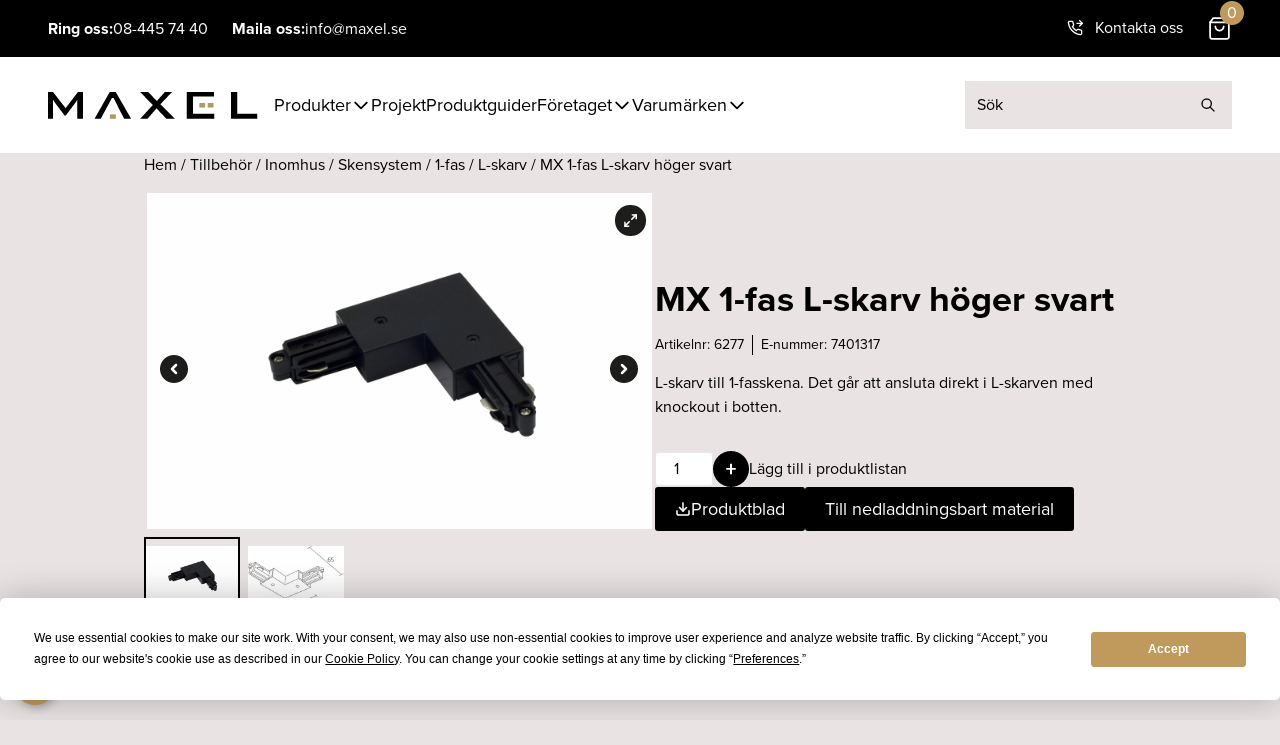

--- FILE ---
content_type: text/html; charset=UTF-8
request_url: https://maxel.se/produkt/mx-1-fas-l-skarv-hoger-svart/
body_size: 25175
content:
<!DOCTYPE html>
<html lang="sv-SE">
<head>
	<meta charset='UTF-8'>
	<meta http-equiv='X-UA-Compatible' content='IE=edge'>
	<meta name='viewport' content='width=device-width, initial-scale=1.0'>
	<meta name="google-site-verification" content="vEXWdqC2rN5X1LbOaDluWx9ePv4AH74q5jhyGIrKhMQ" />
	<script
				type="text/javascript"
				src="https://app.termly.io/resource-blocker/48d58248-c96f-4bbd-abef-2e6980d770f3">
			</script><meta name='robots' content='index, follow, max-image-preview:large, max-snippet:-1, max-video-preview:-1' />
	<style>img:is([sizes="auto" i], [sizes^="auto," i]) { contain-intrinsic-size: 3000px 1500px }</style>
	<link rel="alternate" hreflang="en" href="https://maxel.se/en/produkt/mx-1-phase-l-joint-right-black/" />
<link rel="alternate" hreflang="sv" href="https://maxel.se/produkt/mx-1-fas-l-skarv-hoger-svart/" />
<link rel="alternate" hreflang="x-default" href="https://maxel.se/produkt/mx-1-fas-l-skarv-hoger-svart/" />

<!-- Google Tag Manager for WordPress by gtm4wp.com -->
<script data-cfasync="false" data-pagespeed-no-defer>
	var gtm4wp_datalayer_name = "dataLayer";
	var dataLayer = dataLayer || [];
</script>
<!-- End Google Tag Manager for WordPress by gtm4wp.com -->
	<!-- This site is optimized with the Yoast SEO plugin v25.2 - https://yoast.com/wordpress/plugins/seo/ -->
	<title>MX 1-fas L-skarv höger svart - Maxel</title>
	<meta name="description" content="MX 1-fas L-skarv höger svart - från Maxel. Läs mer om produkten och ta del av vår produktdata." />
	<link rel="canonical" href="https://maxel.se/produkt/mx-1-fas-l-skarv-hoger-svart/" />
	<meta property="og:locale" content="sv_SE" />
	<meta property="og:type" content="article" />
	<meta property="og:title" content="MX 1-fas L-skarv höger svart - Maxel" />
	<meta property="og:description" content="MX 1-fas L-skarv höger svart - från Maxel. Läs mer om produkten och ta del av vår produktdata." />
	<meta property="og:url" content="https://maxel.se/produkt/mx-1-fas-l-skarv-hoger-svart/" />
	<meta property="og:site_name" content="Maxel" />
	<meta property="article:publisher" content="https://www.facebook.com/maxelbelysning/" />
	<meta property="article:modified_time" content="2025-10-22T05:22:25+00:00" />
	<meta property="og:image" content="https://maxel.se/wp-content/uploads/2022/08/MX-1-fas-L-skarv-vanster-hoger-svart-scaled.jpg" />
	<meta property="og:image:width" content="2560" />
	<meta property="og:image:height" content="1700" />
	<meta property="og:image:type" content="image/jpeg" />
	<meta name="twitter:card" content="summary_large_image" />
	<script type="application/ld+json" class="yoast-schema-graph">{"@context":"https://schema.org","@graph":[{"@type":["WebPage","ItemPage"],"@id":"https://maxel.se/produkt/mx-1-fas-l-skarv-hoger-svart/","url":"https://maxel.se/produkt/mx-1-fas-l-skarv-hoger-svart/","name":"MX 1-fas L-skarv höger svart - Maxel","isPartOf":{"@id":"https://maxel.se/#website"},"primaryImageOfPage":{"@id":"https://maxel.se/produkt/mx-1-fas-l-skarv-hoger-svart/#primaryimage"},"image":{"@id":"https://maxel.se/produkt/mx-1-fas-l-skarv-hoger-svart/#primaryimage"},"thumbnailUrl":"https://maxel.se/wp-content/uploads/2022/08/MX-1-fas-L-skarv-vanster-hoger-svart-scaled.jpg","datePublished":"2022-05-09T11:14:07+00:00","dateModified":"2025-10-22T05:22:25+00:00","description":"MX 1-fas L-skarv höger svart - från Maxel. Läs mer om produkten och ta del av vår produktdata.","breadcrumb":{"@id":"https://maxel.se/produkt/mx-1-fas-l-skarv-hoger-svart/#breadcrumb"},"inLanguage":"sv-SE","potentialAction":[{"@type":"ReadAction","target":["https://maxel.se/produkt/mx-1-fas-l-skarv-hoger-svart/"]}]},{"@type":"ImageObject","inLanguage":"sv-SE","@id":"https://maxel.se/produkt/mx-1-fas-l-skarv-hoger-svart/#primaryimage","url":"https://maxel.se/wp-content/uploads/2022/08/MX-1-fas-L-skarv-vanster-hoger-svart-scaled.jpg","contentUrl":"https://maxel.se/wp-content/uploads/2022/08/MX-1-fas-L-skarv-vanster-hoger-svart-scaled.jpg","width":2560,"height":1700},{"@type":"BreadcrumbList","@id":"https://maxel.se/produkt/mx-1-fas-l-skarv-hoger-svart/#breadcrumb","itemListElement":[{"@type":"ListItem","position":1,"name":"Hem","item":"https://maxel.se/"},{"@type":"ListItem","position":2,"name":"Shop","item":"https://maxel.se/shop/"},{"@type":"ListItem","position":3,"name":"MX 1-fas L-skarv höger svart"}]},{"@type":"WebSite","@id":"https://maxel.se/#website","url":"https://maxel.se/","name":"Maxel","description":"Innovativ belysning sedan 1933","publisher":{"@id":"https://maxel.se/#organization"},"potentialAction":[{"@type":"SearchAction","target":{"@type":"EntryPoint","urlTemplate":"https://maxel.se/?s={search_term_string}"},"query-input":{"@type":"PropertyValueSpecification","valueRequired":true,"valueName":"search_term_string"}}],"inLanguage":"sv-SE"},{"@type":"Organization","@id":"https://maxel.se/#organization","name":"Maxel","url":"https://maxel.se/","logo":{"@type":"ImageObject","inLanguage":"sv-SE","@id":"https://maxel.se/#/schema/logo/image/","url":"https://maxel.se/wp-content/uploads/2022/04/Maxel_cmyk_Utan_PayoffB.png","contentUrl":"https://maxel.se/wp-content/uploads/2022/04/Maxel_cmyk_Utan_PayoffB.png","width":461,"height":326,"caption":"Maxel"},"image":{"@id":"https://maxel.se/#/schema/logo/image/"},"sameAs":["https://www.facebook.com/maxelbelysning/","https://www.instagram.com/maxel_belysning/"]}]}</script>
	<!-- / Yoast SEO plugin. -->


<link rel='dns-prefetch' href='//cdnjs.cloudflare.com' />
<link rel='dns-prefetch' href='//unpkg.com' />
<link rel='dns-prefetch' href='//use.typekit.net' />
<link rel="alternate" type="application/rss+xml" title="Maxel &raquo; Kommentarsflöde för MX 1-fas L-skarv höger svart" href="https://maxel.se/produkt/mx-1-fas-l-skarv-hoger-svart/feed/" />
<script type="text/javascript">
/* <![CDATA[ */
window._wpemojiSettings = {"baseUrl":"https:\/\/s.w.org\/images\/core\/emoji\/16.0.1\/72x72\/","ext":".png","svgUrl":"https:\/\/s.w.org\/images\/core\/emoji\/16.0.1\/svg\/","svgExt":".svg","source":{"concatemoji":"https:\/\/maxel.se\/wp-includes\/js\/wp-emoji-release.min.js?=1761219102"}};
/*! This file is auto-generated */
!function(s,n){var o,i,e;function c(e){try{var t={supportTests:e,timestamp:(new Date).valueOf()};sessionStorage.setItem(o,JSON.stringify(t))}catch(e){}}function p(e,t,n){e.clearRect(0,0,e.canvas.width,e.canvas.height),e.fillText(t,0,0);var t=new Uint32Array(e.getImageData(0,0,e.canvas.width,e.canvas.height).data),a=(e.clearRect(0,0,e.canvas.width,e.canvas.height),e.fillText(n,0,0),new Uint32Array(e.getImageData(0,0,e.canvas.width,e.canvas.height).data));return t.every(function(e,t){return e===a[t]})}function u(e,t){e.clearRect(0,0,e.canvas.width,e.canvas.height),e.fillText(t,0,0);for(var n=e.getImageData(16,16,1,1),a=0;a<n.data.length;a++)if(0!==n.data[a])return!1;return!0}function f(e,t,n,a){switch(t){case"flag":return n(e,"\ud83c\udff3\ufe0f\u200d\u26a7\ufe0f","\ud83c\udff3\ufe0f\u200b\u26a7\ufe0f")?!1:!n(e,"\ud83c\udde8\ud83c\uddf6","\ud83c\udde8\u200b\ud83c\uddf6")&&!n(e,"\ud83c\udff4\udb40\udc67\udb40\udc62\udb40\udc65\udb40\udc6e\udb40\udc67\udb40\udc7f","\ud83c\udff4\u200b\udb40\udc67\u200b\udb40\udc62\u200b\udb40\udc65\u200b\udb40\udc6e\u200b\udb40\udc67\u200b\udb40\udc7f");case"emoji":return!a(e,"\ud83e\udedf")}return!1}function g(e,t,n,a){var r="undefined"!=typeof WorkerGlobalScope&&self instanceof WorkerGlobalScope?new OffscreenCanvas(300,150):s.createElement("canvas"),o=r.getContext("2d",{willReadFrequently:!0}),i=(o.textBaseline="top",o.font="600 32px Arial",{});return e.forEach(function(e){i[e]=t(o,e,n,a)}),i}function t(e){var t=s.createElement("script");t.src=e,t.defer=!0,s.head.appendChild(t)}"undefined"!=typeof Promise&&(o="wpEmojiSettingsSupports",i=["flag","emoji"],n.supports={everything:!0,everythingExceptFlag:!0},e=new Promise(function(e){s.addEventListener("DOMContentLoaded",e,{once:!0})}),new Promise(function(t){var n=function(){try{var e=JSON.parse(sessionStorage.getItem(o));if("object"==typeof e&&"number"==typeof e.timestamp&&(new Date).valueOf()<e.timestamp+604800&&"object"==typeof e.supportTests)return e.supportTests}catch(e){}return null}();if(!n){if("undefined"!=typeof Worker&&"undefined"!=typeof OffscreenCanvas&&"undefined"!=typeof URL&&URL.createObjectURL&&"undefined"!=typeof Blob)try{var e="postMessage("+g.toString()+"("+[JSON.stringify(i),f.toString(),p.toString(),u.toString()].join(",")+"));",a=new Blob([e],{type:"text/javascript"}),r=new Worker(URL.createObjectURL(a),{name:"wpTestEmojiSupports"});return void(r.onmessage=function(e){c(n=e.data),r.terminate(),t(n)})}catch(e){}c(n=g(i,f,p,u))}t(n)}).then(function(e){for(var t in e)n.supports[t]=e[t],n.supports.everything=n.supports.everything&&n.supports[t],"flag"!==t&&(n.supports.everythingExceptFlag=n.supports.everythingExceptFlag&&n.supports[t]);n.supports.everythingExceptFlag=n.supports.everythingExceptFlag&&!n.supports.flag,n.DOMReady=!1,n.readyCallback=function(){n.DOMReady=!0}}).then(function(){return e}).then(function(){var e;n.supports.everything||(n.readyCallback(),(e=n.source||{}).concatemoji?t(e.concatemoji):e.wpemoji&&e.twemoji&&(t(e.twemoji),t(e.wpemoji)))}))}((window,document),window._wpemojiSettings);
/* ]]> */
</script>
<style id='wp-emoji-styles-inline-css' type='text/css'>

	img.wp-smiley, img.emoji {
		display: inline !important;
		border: none !important;
		box-shadow: none !important;
		height: 1em !important;
		width: 1em !important;
		margin: 0 0.07em !important;
		vertical-align: -0.1em !important;
		background: none !important;
		padding: 0 !important;
	}
</style>
<link rel='stylesheet' id='wp-block-library-css' href='https://maxel.se/wp-includes/css/dist/block-library/style.min.css?=1761219102' type='text/css' media='all' />
<style id='wp-block-library-theme-inline-css' type='text/css'>
.wp-block-audio :where(figcaption){color:#555;font-size:13px;text-align:center}.is-dark-theme .wp-block-audio :where(figcaption){color:#ffffffa6}.wp-block-audio{margin:0 0 1em}.wp-block-code{border:1px solid #ccc;border-radius:4px;font-family:Menlo,Consolas,monaco,monospace;padding:.8em 1em}.wp-block-embed :where(figcaption){color:#555;font-size:13px;text-align:center}.is-dark-theme .wp-block-embed :where(figcaption){color:#ffffffa6}.wp-block-embed{margin:0 0 1em}.blocks-gallery-caption{color:#555;font-size:13px;text-align:center}.is-dark-theme .blocks-gallery-caption{color:#ffffffa6}:root :where(.wp-block-image figcaption){color:#555;font-size:13px;text-align:center}.is-dark-theme :root :where(.wp-block-image figcaption){color:#ffffffa6}.wp-block-image{margin:0 0 1em}.wp-block-pullquote{border-bottom:4px solid;border-top:4px solid;color:currentColor;margin-bottom:1.75em}.wp-block-pullquote cite,.wp-block-pullquote footer,.wp-block-pullquote__citation{color:currentColor;font-size:.8125em;font-style:normal;text-transform:uppercase}.wp-block-quote{border-left:.25em solid;margin:0 0 1.75em;padding-left:1em}.wp-block-quote cite,.wp-block-quote footer{color:currentColor;font-size:.8125em;font-style:normal;position:relative}.wp-block-quote:where(.has-text-align-right){border-left:none;border-right:.25em solid;padding-left:0;padding-right:1em}.wp-block-quote:where(.has-text-align-center){border:none;padding-left:0}.wp-block-quote.is-large,.wp-block-quote.is-style-large,.wp-block-quote:where(.is-style-plain){border:none}.wp-block-search .wp-block-search__label{font-weight:700}.wp-block-search__button{border:1px solid #ccc;padding:.375em .625em}:where(.wp-block-group.has-background){padding:1.25em 2.375em}.wp-block-separator.has-css-opacity{opacity:.4}.wp-block-separator{border:none;border-bottom:2px solid;margin-left:auto;margin-right:auto}.wp-block-separator.has-alpha-channel-opacity{opacity:1}.wp-block-separator:not(.is-style-wide):not(.is-style-dots){width:100px}.wp-block-separator.has-background:not(.is-style-dots){border-bottom:none;height:1px}.wp-block-separator.has-background:not(.is-style-wide):not(.is-style-dots){height:2px}.wp-block-table{margin:0 0 1em}.wp-block-table td,.wp-block-table th{word-break:normal}.wp-block-table :where(figcaption){color:#555;font-size:13px;text-align:center}.is-dark-theme .wp-block-table :where(figcaption){color:#ffffffa6}.wp-block-video :where(figcaption){color:#555;font-size:13px;text-align:center}.is-dark-theme .wp-block-video :where(figcaption){color:#ffffffa6}.wp-block-video{margin:0 0 1em}:root :where(.wp-block-template-part.has-background){margin-bottom:0;margin-top:0;padding:1.25em 2.375em}
</style>
<style id='wc-cart-button-cart-pdf-button-style-inline-css' type='text/css'>
.cart-pdf-button{display:inline-flex;justify-content:center;text-align:center}

</style>
<style id='global-styles-inline-css' type='text/css'>
:root{--wp--preset--aspect-ratio--square: 1;--wp--preset--aspect-ratio--4-3: 4/3;--wp--preset--aspect-ratio--3-4: 3/4;--wp--preset--aspect-ratio--3-2: 3/2;--wp--preset--aspect-ratio--2-3: 2/3;--wp--preset--aspect-ratio--16-9: 16/9;--wp--preset--aspect-ratio--9-16: 9/16;--wp--preset--color--black: #000000;--wp--preset--color--cyan-bluish-gray: #abb8c3;--wp--preset--color--white: #ffffff;--wp--preset--color--pale-pink: #f78da7;--wp--preset--color--vivid-red: #cf2e2e;--wp--preset--color--luminous-vivid-orange: #ff6900;--wp--preset--color--luminous-vivid-amber: #fcb900;--wp--preset--color--light-green-cyan: #7bdcb5;--wp--preset--color--vivid-green-cyan: #00d084;--wp--preset--color--pale-cyan-blue: #8ed1fc;--wp--preset--color--vivid-cyan-blue: #0693e3;--wp--preset--color--vivid-purple: #9b51e0;--wp--preset--color--primary: #1D1D1B;--wp--preset--color--secondary: #14B8A6;--wp--preset--color--dark: #161615;--wp--preset--color--light: #E9E4E3;--wp--preset--color--lighter: #F3F0F0;--wp--preset--color--gold: #C09A5D;--wp--preset--color--gold-light: #DBC299;--wp--preset--color--darkgrey: #DBD7D6;--wp--preset--gradient--vivid-cyan-blue-to-vivid-purple: linear-gradient(135deg,rgba(6,147,227,1) 0%,rgb(155,81,224) 100%);--wp--preset--gradient--light-green-cyan-to-vivid-green-cyan: linear-gradient(135deg,rgb(122,220,180) 0%,rgb(0,208,130) 100%);--wp--preset--gradient--luminous-vivid-amber-to-luminous-vivid-orange: linear-gradient(135deg,rgba(252,185,0,1) 0%,rgba(255,105,0,1) 100%);--wp--preset--gradient--luminous-vivid-orange-to-vivid-red: linear-gradient(135deg,rgba(255,105,0,1) 0%,rgb(207,46,46) 100%);--wp--preset--gradient--very-light-gray-to-cyan-bluish-gray: linear-gradient(135deg,rgb(238,238,238) 0%,rgb(169,184,195) 100%);--wp--preset--gradient--cool-to-warm-spectrum: linear-gradient(135deg,rgb(74,234,220) 0%,rgb(151,120,209) 20%,rgb(207,42,186) 40%,rgb(238,44,130) 60%,rgb(251,105,98) 80%,rgb(254,248,76) 100%);--wp--preset--gradient--blush-light-purple: linear-gradient(135deg,rgb(255,206,236) 0%,rgb(152,150,240) 100%);--wp--preset--gradient--blush-bordeaux: linear-gradient(135deg,rgb(254,205,165) 0%,rgb(254,45,45) 50%,rgb(107,0,62) 100%);--wp--preset--gradient--luminous-dusk: linear-gradient(135deg,rgb(255,203,112) 0%,rgb(199,81,192) 50%,rgb(65,88,208) 100%);--wp--preset--gradient--pale-ocean: linear-gradient(135deg,rgb(255,245,203) 0%,rgb(182,227,212) 50%,rgb(51,167,181) 100%);--wp--preset--gradient--electric-grass: linear-gradient(135deg,rgb(202,248,128) 0%,rgb(113,206,126) 100%);--wp--preset--gradient--midnight: linear-gradient(135deg,rgb(2,3,129) 0%,rgb(40,116,252) 100%);--wp--preset--font-size--small: 0.875rem;--wp--preset--font-size--medium: 20px;--wp--preset--font-size--large: 1.125rem;--wp--preset--font-size--x-large: 42px;--wp--preset--font-size--regular: 1.5rem;--wp--preset--font-size--xl: 1.25rem;--wp--preset--font-size--xxl: 1.5rem;--wp--preset--font-size--xxxl: 1.875rem;--wp--preset--spacing--20: 0.44rem;--wp--preset--spacing--30: 0.67rem;--wp--preset--spacing--40: 1rem;--wp--preset--spacing--50: 1.5rem;--wp--preset--spacing--60: 2.25rem;--wp--preset--spacing--70: 3.38rem;--wp--preset--spacing--80: 5.06rem;--wp--preset--shadow--natural: 6px 6px 9px rgba(0, 0, 0, 0.2);--wp--preset--shadow--deep: 12px 12px 50px rgba(0, 0, 0, 0.4);--wp--preset--shadow--sharp: 6px 6px 0px rgba(0, 0, 0, 0.2);--wp--preset--shadow--outlined: 6px 6px 0px -3px rgba(255, 255, 255, 1), 6px 6px rgba(0, 0, 0, 1);--wp--preset--shadow--crisp: 6px 6px 0px rgba(0, 0, 0, 1);}:root { --wp--style--global--content-size: 1344px;--wp--style--global--wide-size: 1344px; }:where(body) { margin: 0; }.wp-site-blocks > .alignleft { float: left; margin-right: 2em; }.wp-site-blocks > .alignright { float: right; margin-left: 2em; }.wp-site-blocks > .aligncenter { justify-content: center; margin-left: auto; margin-right: auto; }:where(.is-layout-flex){gap: 0.5em;}:where(.is-layout-grid){gap: 0.5em;}.is-layout-flow > .alignleft{float: left;margin-inline-start: 0;margin-inline-end: 2em;}.is-layout-flow > .alignright{float: right;margin-inline-start: 2em;margin-inline-end: 0;}.is-layout-flow > .aligncenter{margin-left: auto !important;margin-right: auto !important;}.is-layout-constrained > .alignleft{float: left;margin-inline-start: 0;margin-inline-end: 2em;}.is-layout-constrained > .alignright{float: right;margin-inline-start: 2em;margin-inline-end: 0;}.is-layout-constrained > .aligncenter{margin-left: auto !important;margin-right: auto !important;}.is-layout-constrained > :where(:not(.alignleft):not(.alignright):not(.alignfull)){max-width: var(--wp--style--global--content-size);margin-left: auto !important;margin-right: auto !important;}.is-layout-constrained > .alignwide{max-width: var(--wp--style--global--wide-size);}body .is-layout-flex{display: flex;}.is-layout-flex{flex-wrap: wrap;align-items: center;}.is-layout-flex > :is(*, div){margin: 0;}body .is-layout-grid{display: grid;}.is-layout-grid > :is(*, div){margin: 0;}body{padding-top: 0px;padding-right: 0px;padding-bottom: 0px;padding-left: 0px;}a:where(:not(.wp-element-button)){text-decoration: underline;}:root :where(.wp-element-button, .wp-block-button__link){background-color: #32373c;border-width: 0;color: #fff;font-family: inherit;font-size: inherit;line-height: inherit;padding: calc(0.667em + 2px) calc(1.333em + 2px);text-decoration: none;}.has-black-color{color: var(--wp--preset--color--black) !important;}.has-cyan-bluish-gray-color{color: var(--wp--preset--color--cyan-bluish-gray) !important;}.has-white-color{color: var(--wp--preset--color--white) !important;}.has-pale-pink-color{color: var(--wp--preset--color--pale-pink) !important;}.has-vivid-red-color{color: var(--wp--preset--color--vivid-red) !important;}.has-luminous-vivid-orange-color{color: var(--wp--preset--color--luminous-vivid-orange) !important;}.has-luminous-vivid-amber-color{color: var(--wp--preset--color--luminous-vivid-amber) !important;}.has-light-green-cyan-color{color: var(--wp--preset--color--light-green-cyan) !important;}.has-vivid-green-cyan-color{color: var(--wp--preset--color--vivid-green-cyan) !important;}.has-pale-cyan-blue-color{color: var(--wp--preset--color--pale-cyan-blue) !important;}.has-vivid-cyan-blue-color{color: var(--wp--preset--color--vivid-cyan-blue) !important;}.has-vivid-purple-color{color: var(--wp--preset--color--vivid-purple) !important;}.has-primary-color{color: var(--wp--preset--color--primary) !important;}.has-secondary-color{color: var(--wp--preset--color--secondary) !important;}.has-dark-color{color: var(--wp--preset--color--dark) !important;}.has-light-color{color: var(--wp--preset--color--light) !important;}.has-lighter-color{color: var(--wp--preset--color--lighter) !important;}.has-gold-color{color: var(--wp--preset--color--gold) !important;}.has-gold-light-color{color: var(--wp--preset--color--gold-light) !important;}.has-darkgrey-color{color: var(--wp--preset--color--darkgrey) !important;}.has-black-background-color{background-color: var(--wp--preset--color--black) !important;}.has-cyan-bluish-gray-background-color{background-color: var(--wp--preset--color--cyan-bluish-gray) !important;}.has-white-background-color{background-color: var(--wp--preset--color--white) !important;}.has-pale-pink-background-color{background-color: var(--wp--preset--color--pale-pink) !important;}.has-vivid-red-background-color{background-color: var(--wp--preset--color--vivid-red) !important;}.has-luminous-vivid-orange-background-color{background-color: var(--wp--preset--color--luminous-vivid-orange) !important;}.has-luminous-vivid-amber-background-color{background-color: var(--wp--preset--color--luminous-vivid-amber) !important;}.has-light-green-cyan-background-color{background-color: var(--wp--preset--color--light-green-cyan) !important;}.has-vivid-green-cyan-background-color{background-color: var(--wp--preset--color--vivid-green-cyan) !important;}.has-pale-cyan-blue-background-color{background-color: var(--wp--preset--color--pale-cyan-blue) !important;}.has-vivid-cyan-blue-background-color{background-color: var(--wp--preset--color--vivid-cyan-blue) !important;}.has-vivid-purple-background-color{background-color: var(--wp--preset--color--vivid-purple) !important;}.has-primary-background-color{background-color: var(--wp--preset--color--primary) !important;}.has-secondary-background-color{background-color: var(--wp--preset--color--secondary) !important;}.has-dark-background-color{background-color: var(--wp--preset--color--dark) !important;}.has-light-background-color{background-color: var(--wp--preset--color--light) !important;}.has-lighter-background-color{background-color: var(--wp--preset--color--lighter) !important;}.has-gold-background-color{background-color: var(--wp--preset--color--gold) !important;}.has-gold-light-background-color{background-color: var(--wp--preset--color--gold-light) !important;}.has-darkgrey-background-color{background-color: var(--wp--preset--color--darkgrey) !important;}.has-black-border-color{border-color: var(--wp--preset--color--black) !important;}.has-cyan-bluish-gray-border-color{border-color: var(--wp--preset--color--cyan-bluish-gray) !important;}.has-white-border-color{border-color: var(--wp--preset--color--white) !important;}.has-pale-pink-border-color{border-color: var(--wp--preset--color--pale-pink) !important;}.has-vivid-red-border-color{border-color: var(--wp--preset--color--vivid-red) !important;}.has-luminous-vivid-orange-border-color{border-color: var(--wp--preset--color--luminous-vivid-orange) !important;}.has-luminous-vivid-amber-border-color{border-color: var(--wp--preset--color--luminous-vivid-amber) !important;}.has-light-green-cyan-border-color{border-color: var(--wp--preset--color--light-green-cyan) !important;}.has-vivid-green-cyan-border-color{border-color: var(--wp--preset--color--vivid-green-cyan) !important;}.has-pale-cyan-blue-border-color{border-color: var(--wp--preset--color--pale-cyan-blue) !important;}.has-vivid-cyan-blue-border-color{border-color: var(--wp--preset--color--vivid-cyan-blue) !important;}.has-vivid-purple-border-color{border-color: var(--wp--preset--color--vivid-purple) !important;}.has-primary-border-color{border-color: var(--wp--preset--color--primary) !important;}.has-secondary-border-color{border-color: var(--wp--preset--color--secondary) !important;}.has-dark-border-color{border-color: var(--wp--preset--color--dark) !important;}.has-light-border-color{border-color: var(--wp--preset--color--light) !important;}.has-lighter-border-color{border-color: var(--wp--preset--color--lighter) !important;}.has-gold-border-color{border-color: var(--wp--preset--color--gold) !important;}.has-gold-light-border-color{border-color: var(--wp--preset--color--gold-light) !important;}.has-darkgrey-border-color{border-color: var(--wp--preset--color--darkgrey) !important;}.has-vivid-cyan-blue-to-vivid-purple-gradient-background{background: var(--wp--preset--gradient--vivid-cyan-blue-to-vivid-purple) !important;}.has-light-green-cyan-to-vivid-green-cyan-gradient-background{background: var(--wp--preset--gradient--light-green-cyan-to-vivid-green-cyan) !important;}.has-luminous-vivid-amber-to-luminous-vivid-orange-gradient-background{background: var(--wp--preset--gradient--luminous-vivid-amber-to-luminous-vivid-orange) !important;}.has-luminous-vivid-orange-to-vivid-red-gradient-background{background: var(--wp--preset--gradient--luminous-vivid-orange-to-vivid-red) !important;}.has-very-light-gray-to-cyan-bluish-gray-gradient-background{background: var(--wp--preset--gradient--very-light-gray-to-cyan-bluish-gray) !important;}.has-cool-to-warm-spectrum-gradient-background{background: var(--wp--preset--gradient--cool-to-warm-spectrum) !important;}.has-blush-light-purple-gradient-background{background: var(--wp--preset--gradient--blush-light-purple) !important;}.has-blush-bordeaux-gradient-background{background: var(--wp--preset--gradient--blush-bordeaux) !important;}.has-luminous-dusk-gradient-background{background: var(--wp--preset--gradient--luminous-dusk) !important;}.has-pale-ocean-gradient-background{background: var(--wp--preset--gradient--pale-ocean) !important;}.has-electric-grass-gradient-background{background: var(--wp--preset--gradient--electric-grass) !important;}.has-midnight-gradient-background{background: var(--wp--preset--gradient--midnight) !important;}.has-small-font-size{font-size: var(--wp--preset--font-size--small) !important;}.has-medium-font-size{font-size: var(--wp--preset--font-size--medium) !important;}.has-large-font-size{font-size: var(--wp--preset--font-size--large) !important;}.has-x-large-font-size{font-size: var(--wp--preset--font-size--x-large) !important;}.has-regular-font-size{font-size: var(--wp--preset--font-size--regular) !important;}.has-xl-font-size{font-size: var(--wp--preset--font-size--xl) !important;}.has-xxl-font-size{font-size: var(--wp--preset--font-size--xxl) !important;}.has-xxxl-font-size{font-size: var(--wp--preset--font-size--xxxl) !important;}
:where(.wp-block-post-template.is-layout-flex){gap: 1.25em;}:where(.wp-block-post-template.is-layout-grid){gap: 1.25em;}
:where(.wp-block-columns.is-layout-flex){gap: 2em;}:where(.wp-block-columns.is-layout-grid){gap: 2em;}
:root :where(.wp-block-pullquote){font-size: 1.5em;line-height: 1.6;}
</style>
<link rel='stylesheet' id='cookie-preferences-button-style-css' href='https://maxel.se/wp-content/plugins/Cookie-Preferences-Button/style.css?=1761219102' type='text/css' media='all' />
<style id='cookie-preferences-button-style-inline-css' type='text/css'>

            .cookie-preferences-button {
                background-color: #c0985c;
                color: #ffffff;
                left: 15px; right: auto;
            }
            .cookie-preferences-button svg {
                width: 32px;
                height: 32px;
            }
        
</style>
<link rel='stylesheet' id='wc-cart-pdf-css' href='https://maxel.se/wp-content/plugins/wc-cart-pdf/assets/css/wc-cart-pdf.css?=1761219102' type='text/css' media='all' />
<link rel='stylesheet' id='wcml-dropdown-0-css' href='//maxel.se/wp-content/plugins/woocommerce-multilingual/templates/currency-switchers/legacy-dropdown/style.css?=1761219102' type='text/css' media='all' />
<link rel='stylesheet' id='wcpf-plugin-style-css' href='https://maxel.se/wp-content/plugins/woocommerce-product-filters/assets/css/plugin.css?=1761219102' type='text/css' media='all' />
<link rel='stylesheet' id='woocommerce-layout-css' href='https://maxel.se/wp-content/plugins/woocommerce/assets/css/woocommerce-layout.css?=1766459206' type='text/css' media='all' />
<link rel='stylesheet' id='woocommerce-smallscreen-css' href='https://maxel.se/wp-content/plugins/woocommerce/assets/css/woocommerce-smallscreen.css?=1766459206' type='text/css' media='only screen and (max-width: 768px)' />
<link rel='stylesheet' id='woocommerce-general-css' href='https://maxel.se/wp-content/plugins/woocommerce/assets/css/woocommerce.css?=1766459206' type='text/css' media='all' />
<style id='woocommerce-inline-inline-css' type='text/css'>
.woocommerce form .form-row .required { visibility: visible; }
</style>
<link rel='stylesheet' id='brands-styles-css' href='https://maxel.se/wp-content/plugins/woocommerce/assets/css/brands.css?=1766459206' type='text/css' media='all' />
<link rel='stylesheet' id='remote:fontkit-css' href='https://use.typekit.net/fsx0qhx.css?ver=1.0.0' type='text/css' media='all' />
<link rel='stylesheet' id='di-theme-css' href='https://maxel.se/wp-content/themes/di_theme/assets/css/app.css?=1768484965' type='text/css' media='all' />
<link rel='stylesheet' id='di-script-css-css' href='https://maxel.se/wp-content/themes/di_theme/assets/js/app.css?=1768484952' type='text/css' media='all' />
<script type="text/javascript" id="wpml-cookie-js-extra">
/* <![CDATA[ */
var wpml_cookies = {"wp-wpml_current_language":{"value":"sv","expires":1,"path":"\/"}};
var wpml_cookies = {"wp-wpml_current_language":{"value":"sv","expires":1,"path":"\/"}};
/* ]]> */
</script>
<script type="text/javascript" src="https://maxel.se/wp-content/plugins/sitepress-multilingual-cms/res/js/cookies/language-cookie.js?=1761219102" id="wpml-cookie-js" defer="defer" data-wp-strategy="defer"></script>
<script type="text/javascript" src="https://maxel.se/wp-content/plugins/woocommerce-product-filters/assets/js/polyfills.min.js?=1761219102" id="wcpf-plugin-polyfills-script-js"></script>
<script type="text/javascript" src="https://maxel.se/wp-includes/js/jquery/jquery.min.js?=1761219102" id="jquery-core-js"></script>
<script type="text/javascript" src="https://maxel.se/wp-includes/js/jquery/jquery-migrate.min.js?=1761219102" id="jquery-migrate-js"></script>
<script type="text/javascript" src="https://maxel.se/wp-includes/js/jquery/ui/core.min.js?=1761219102" id="jquery-ui-core-js"></script>
<script type="text/javascript" src="https://maxel.se/wp-includes/js/jquery/ui/mouse.min.js?=1761219102" id="jquery-ui-mouse-js"></script>
<script type="text/javascript" src="https://maxel.se/wp-includes/js/jquery/ui/slider.min.js?=1761219102" id="jquery-ui-slider-js"></script>
<script type="text/javascript" src="https://maxel.se/wp-content/plugins/woocommerce-product-filters/assets/js/front-vendor.min.js?=1761219102" id="wcpf-plugin-vendor-script-js"></script>
<script type="text/javascript" src="https://maxel.se/wp-includes/js/underscore.min.js?=1761219102" id="underscore-js"></script>
<script type="text/javascript" id="wp-util-js-extra">
/* <![CDATA[ */
var _wpUtilSettings = {"ajax":{"url":"\/wp-admin\/admin-ajax.php"}};
/* ]]> */
</script>
<script type="text/javascript" src="https://maxel.se/wp-includes/js/wp-util.min.js?=1761219102" id="wp-util-js"></script>
<script type="text/javascript" src="https://maxel.se/wp-content/plugins/woocommerce/assets/js/accounting/accounting.min.js?=1766459206" id="accounting-js"></script>
<script type="text/javascript" id="wcpf-plugin-script-js-extra">
/* <![CDATA[ */
var WCPFData = {"registerEntities":{"Project":{"id":"Project","class":"WooCommerce_Product_Filter_Plugin\\Entity","post_type":"wcpf_project","label":"Project","default_options":{"urlNavigation":"query","filteringStarts":"auto","urlNavigationOptions":[],"useComponents":["pagination","sorting","results-count","page-title","breadcrumb"],"paginationAjax":true,"sortingAjax":true,"productsContainerSelector":".products","paginationSelector":".woocommerce-pagination","resultCountSelector":".woocommerce-result-count","sortingSelector":".woocommerce-ordering","pageTitleSelector":".woocommerce-products-header__title","breadcrumbSelector":".woocommerce-breadcrumb","multipleContainersForProducts":true},"is_grouped":true,"editor_component_class":"WooCommerce_Product_Filter_Plugin\\Project\\Editor_Component","filter_component_class":"WooCommerce_Product_Filter_Plugin\\Project\\Filter_Component","variations":false},"BoxListField":{"id":"BoxListField","class":"WooCommerce_Product_Filter_Plugin\\Entity","post_type":"wcpf_item","label":"Box List","default_options":{"itemsSource":"attribute","itemsDisplay":"all","queryType":"or","itemsDisplayHierarchical":true,"displayHierarchicalCollapsed":false,"displayTitle":true,"displayToggleContent":true,"defaultToggleState":"show","cssClass":"","actionForEmptyOptions":"hide","displayProductCount":true,"productCountPolicy":"for-option-only","multiSelect":true,"boxSize":"45px"},"is_grouped":false,"editor_component_class":"WooCommerce_Product_Filter_Plugin\\Field\\Box_list\\Editor_Component","filter_component_class":"WooCommerce_Product_Filter_Plugin\\Field\\Box_List\\Filter_Component","variations":true},"CheckBoxListField":{"id":"CheckBoxListField","class":"WooCommerce_Product_Filter_Plugin\\Entity","post_type":"wcpf_item","label":"Checkbox","default_options":{"itemsSource":"attribute","itemsDisplay":"all","queryType":"or","itemsDisplayHierarchical":true,"displayHierarchicalCollapsed":false,"displayTitle":true,"displayToggleContent":true,"defaultToggleState":"show","cssClass":"","actionForEmptyOptions":"hide","displayProductCount":true,"productCountPolicy":"for-option-only","seeMoreOptionsBy":"scrollbar","heightOfVisibleContent":12},"is_grouped":false,"editor_component_class":"WooCommerce_Product_Filter_Plugin\\Field\\Check_Box_List\\Editor_Component","filter_component_class":"WooCommerce_Product_Filter_Plugin\\Field\\Check_Box_List\\Filter_Component","variations":true},"DropDownListField":{"id":"DropDownListField","class":"WooCommerce_Product_Filter_Plugin\\Entity","post_type":"wcpf_item","label":"Drop Down","default_options":{"itemsSource":"attribute","itemsDisplay":"all","queryType":"or","itemsDisplayHierarchical":true,"displayHierarchicalCollapsed":false,"displayTitle":true,"displayToggleContent":true,"defaultToggleState":"show","cssClass":"","actionForEmptyOptions":"hide","displayProductCount":true,"productCountPolicy":"for-option-only","titleItemReset":"Show all"},"is_grouped":false,"editor_component_class":"WooCommerce_Product_Filter_Plugin\\Field\\Drop_Down_List\\Editor_Component","filter_component_class":"WooCommerce_Product_Filter_Plugin\\Field\\Drop_Down_List\\Filter_Component","variations":true},"ButtonField":{"id":"ButtonField","class":"WooCommerce_Product_Filter_Plugin\\Entity","post_type":"wcpf_item","label":"Button","default_options":{"cssClass":"","action":"reset"},"is_grouped":false,"editor_component_class":"WooCommerce_Product_Filter_Plugin\\Field\\Button\\Editor_Component","filter_component_class":"WooCommerce_Product_Filter_Plugin\\Field\\Button\\Filter_Component","variations":true},"ColorListField":{"id":"ColorListField","class":"WooCommerce_Product_Filter_Plugin\\Entity","post_type":"wcpf_item","label":"Colors","default_options":{"itemsSource":"attribute","itemsDisplay":"all","queryType":"or","itemsDisplayHierarchical":true,"displayHierarchicalCollapsed":false,"displayTitle":true,"displayToggleContent":true,"defaultToggleState":"show","cssClass":"","actionForEmptyOptions":"hide","displayProductCount":true,"productCountPolicy":"for-option-only","optionKey":"colors"},"is_grouped":false,"editor_component_class":"WooCommerce_Product_Filter_Plugin\\Field\\Color_List\\Editor_Component","filter_component_class":"WooCommerce_Product_Filter_Plugin\\Field\\Color_List\\Filter_Component","variations":true},"RadioListField":{"id":"RadioListField","class":"WooCommerce_Product_Filter_Plugin\\Entity","post_type":"wcpf_item","label":"Radio","default_options":{"itemsSource":"attribute","itemsDisplay":"all","queryType":"or","itemsDisplayHierarchical":true,"displayHierarchicalCollapsed":false,"displayTitle":true,"displayToggleContent":true,"defaultToggleState":"show","cssClass":"","actionForEmptyOptions":"hide","displayProductCount":true,"productCountPolicy":"for-option-only","titleItemReset":"Show all","seeMoreOptionsBy":"scrollbar","heightOfVisibleContent":12},"is_grouped":false,"editor_component_class":"WooCommerce_Product_Filter_Plugin\\Field\\Radio_List\\Editor_Component","filter_component_class":"WooCommerce_Product_Filter_Plugin\\Field\\Radio_List\\Filter_Component","variations":true},"TextListField":{"id":"TextListField","class":"WooCommerce_Product_Filter_Plugin\\Entity","post_type":"wcpf_item","label":"Text List","default_options":{"itemsSource":"attribute","itemsDisplay":"all","queryType":"or","itemsDisplayHierarchical":true,"displayHierarchicalCollapsed":false,"displayTitle":true,"displayToggleContent":true,"defaultToggleState":"show","cssClass":"","actionForEmptyOptions":"hide","displayProductCount":true,"productCountPolicy":"for-option-only","multiSelect":true,"useInlineStyle":false},"is_grouped":false,"editor_component_class":"WooCommerce_Product_Filter_Plugin\\Field\\Text_List\\Editor_Component","filter_component_class":"WooCommerce_Product_Filter_Plugin\\Field\\Text_List\\Filter_Component","variations":true},"PriceSliderField":{"id":"PriceSliderField","class":"WooCommerce_Product_Filter_Plugin\\Entity","post_type":"wcpf_item","label":"Price slider","default_options":{"minPriceOptionKey":"min-price","maxPriceOptionKey":"max-price","optionKey":"price","optionKeyFormat":"dash","cssClass":"","displayMinMaxInput":true,"displayTitle":true,"displayToggleContent":true,"defaultToggleState":"show","displayPriceLabel":true},"is_grouped":false,"editor_component_class":"WooCommerce_Product_Filter_Plugin\\Field\\Price_Slider\\Editor_Component","filter_component_class":"WooCommerce_Product_Filter_Plugin\\Field\\Price_Slider\\Filter_Component","variations":false},"SimpleBoxLayout":{"id":"SimpleBoxLayout","class":"WooCommerce_Product_Filter_Plugin\\Entity","post_type":"wcpf_item","label":"Simple Box","default_options":{"displayToggleContent":true,"defaultToggleState":"show","cssClass":""},"is_grouped":true,"editor_component_class":"WooCommerce_Product_Filter_Plugin\\Layout\\Simple_Box\\Editor_Component","filter_component_class":"WooCommerce_Product_Filter_Plugin\\Layout\\Simple_Box\\Filter_Component","variations":false},"ColumnsLayout":{"id":"ColumnsLayout","class":"WooCommerce_Product_Filter_Plugin\\Entity","post_type":"wcpf_item","label":"Columns","default_options":{"columns":[{"entities":[],"options":{"width":"50%"}}]},"is_grouped":true,"editor_component_class":"WooCommerce_Product_Filter_Plugin\\Layout\\Columns\\Editor_Component","filter_component_class":"WooCommerce_Product_Filter_Plugin\\Layout\\Columns\\Filter_Component","variations":false}},"messages":{"selectNoMatchesFound":"Inga matchningar hittades"},"selectors":{"productsContainer":".products","paginationContainer":".woocommerce-pagination","resultCount":".woocommerce-result-count","sorting":".woocommerce-ordering","pageTitle":".woocommerce-products-header__title","breadcrumb":".woocommerce-breadcrumb"},"pageUrl":"https:\/\/maxel.se\/produkt\/mx-1-fas-l-skarv-hoger-svart\/","isPaged":"","scriptAfterProductsUpdate":"","scrollTop":"yes","priceFormat":{"currencyFormatNumDecimals":0,"currencyFormatSymbol":"&#107;&#114;","currencyFormatDecimalSep":".","currencyFormatThousandSep":",","currencyFormat":"%v%s"}};
/* ]]> */
</script>
<script type="text/javascript" src="https://maxel.se/wp-content/plugins/woocommerce-product-filters/assets/js/plugin.min.js?=1761219102" id="wcpf-plugin-script-js"></script>
<script type="text/javascript" src="https://maxel.se/wp-content/plugins/woocommerce/assets/js/jquery-blockui/jquery.blockUI.min.js?=1766459206" id="jquery-blockui-js" defer="defer" data-wp-strategy="defer"></script>
<script type="text/javascript" id="wc-add-to-cart-js-extra">
/* <![CDATA[ */
var wc_add_to_cart_params = {"ajax_url":"\/wp-admin\/admin-ajax.php","wc_ajax_url":"\/?wc-ajax=%%endpoint%%","i18n_view_cart":"Produkten tillagd","cart_url":"https:\/\/maxel.se\/produktlista\/","is_cart":"","cart_redirect_after_add":"no"};
/* ]]> */
</script>
<script type="text/javascript" src="https://maxel.se/wp-content/plugins/woocommerce/assets/js/frontend/add-to-cart.min.js?=1766459206" id="wc-add-to-cart-js" defer="defer" data-wp-strategy="defer"></script>
<script type="text/javascript" id="wc-single-product-js-extra">
/* <![CDATA[ */
var wc_single_product_params = {"i18n_required_rating_text":"V\u00e4lj ett betyg","i18n_rating_options":["1 av 5 stj\u00e4rnor","2 av 5 stj\u00e4rnor","3 av 5 stj\u00e4rnor","4 av 5 stj\u00e4rnor","5 av 5 stj\u00e4rnor"],"i18n_product_gallery_trigger_text":"Visa bildgalleri i fullsk\u00e4rm","review_rating_required":"yes","flexslider":{"rtl":false,"animation":"slide","smoothHeight":true,"directionNav":false,"controlNav":"thumbnails","slideshow":false,"animationSpeed":500,"animationLoop":false,"allowOneSlide":false},"zoom_enabled":"","zoom_options":[],"photoswipe_enabled":"","photoswipe_options":{"shareEl":false,"closeOnScroll":false,"history":false,"hideAnimationDuration":0,"showAnimationDuration":0},"flexslider_enabled":""};
/* ]]> */
</script>
<script type="text/javascript" src="https://maxel.se/wp-content/plugins/woocommerce/assets/js/frontend/single-product.min.js?=1766459206" id="wc-single-product-js" defer="defer" data-wp-strategy="defer"></script>
<script type="text/javascript" src="https://maxel.se/wp-content/plugins/woocommerce/assets/js/js-cookie/js.cookie.min.js?=1766459206" id="js-cookie-js" defer="defer" data-wp-strategy="defer"></script>
<script type="text/javascript" id="woocommerce-js-extra">
/* <![CDATA[ */
var woocommerce_params = {"ajax_url":"\/wp-admin\/admin-ajax.php","wc_ajax_url":"\/?wc-ajax=%%endpoint%%","i18n_password_show":"Visa l\u00f6senord","i18n_password_hide":"D\u00f6lj l\u00f6senord"};
/* ]]> */
</script>
<script type="text/javascript" src="https://maxel.se/wp-content/plugins/woocommerce/assets/js/frontend/woocommerce.min.js?=1766459206" id="woocommerce-js" defer="defer" data-wp-strategy="defer"></script>
<script type="text/javascript" id="body-movin-js-extra">
/* <![CDATA[ */
var ANIMATION_FOLDER_PATH = "https:\/\/maxel.se\/wp-content\/themes\/di_theme\/animations";
/* ]]> */
</script>
<script type="text/javascript" src="https://cdnjs.cloudflare.com/ajax/libs/bodymovin/5.9.6/lottie.min.js?ver=6.8.3" id="body-movin-js"></script>
<script defer type="text/javascript" src="https://maxel.se/wp-content/themes/di_theme/assets/js/app.js?=1768484952" id="di-theme-js"></script>
<script defer type="text/javascript" src="https://unpkg.com/alpinejs@3.9.0/dist/cdn.min.js" id="cdn/alpinejs-js"></script>
<link rel="https://api.w.org/" href="https://maxel.se/wp-json/" /><link rel="alternate" title="JSON" type="application/json" href="https://maxel.se/wp-json/wp/v2/product/1868" /><link rel="EditURI" type="application/rsd+xml" title="RSD" href="https://maxel.se/xmlrpc.php?rsd" />
<meta name="generator" content="WordPress 6.8.3" />
<meta name="generator" content="WooCommerce 9.8.6" />
<link rel='shortlink' href='https://maxel.se/?p=1868' />
<link rel="alternate" title="oEmbed (JSON)" type="application/json+oembed" href="https://maxel.se/wp-json/oembed/1.0/embed?url=https%3A%2F%2Fmaxel.se%2Fprodukt%2Fmx-1-fas-l-skarv-hoger-svart%2F" />
<link rel="alternate" title="oEmbed (XML)" type="text/xml+oembed" href="https://maxel.se/wp-json/oembed/1.0/embed?url=https%3A%2F%2Fmaxel.se%2Fprodukt%2Fmx-1-fas-l-skarv-hoger-svart%2F&#038;format=xml" />
<meta name="generator" content="WPML ver:4.7.5 stt:1,50;" />
<style>:root { --wpf-primary-color: #c09a5d; }</style><style>:root { --wpf-secondary-color: #E1DFDF; }</style><style>:root { --wpf-star-color: #ffc300; }</style><style>:root { --wpf-f-star-active: invert(76%) sepia(12%) saturate(3514%) hue-rotate(1deg) brightness(103%) contrast(100%); }</style><style>:root { --wpf-f-star-disabled: invert(97%) sepia(3%) saturate(164%) hue-rotate(164deg) brightness(117%) contrast(87%); }</style><style>:root { --wpf-title-color: ; }</style><style>:root { --wpf-title-size: px; }</style>
<!-- Google Tag Manager for WordPress by gtm4wp.com -->
<!-- GTM Container placement set to automatic -->
<script data-cfasync="false" data-pagespeed-no-defer type="text/javascript">
	var dataLayer_content = {"pagePostType":"product","pagePostType2":"single-product","pagePostAuthor":"Anton Leif"};
	dataLayer.push( dataLayer_content );
</script>
<script data-cfasync="false" data-pagespeed-no-defer type="text/javascript">
(function(w,d,s,l,i){w[l]=w[l]||[];w[l].push({'gtm.start':
new Date().getTime(),event:'gtm.js'});var f=d.getElementsByTagName(s)[0],
j=d.createElement(s),dl=l!='dataLayer'?'&l='+l:'';j.async=true;j.src=
'//www.googletagmanager.com/gtm.js?id='+i+dl;f.parentNode.insertBefore(j,f);
})(window,document,'script','dataLayer','GTM-M5W5ZDB');
</script>
<!-- End Google Tag Manager for WordPress by gtm4wp.com -->	<noscript><style>.woocommerce-product-gallery{ opacity: 1 !important; }</style></noscript>
	<link rel="icon" href="https://maxel.se/wp-content/uploads/2022/10/cropped-Favicon-maxel-32x32.png" sizes="32x32" />
<link rel="icon" href="https://maxel.se/wp-content/uploads/2022/10/cropped-Favicon-maxel-192x192.png" sizes="192x192" />
<link rel="apple-touch-icon" href="https://maxel.se/wp-content/uploads/2022/10/cropped-Favicon-maxel-180x180.png" />
<meta name="msapplication-TileImage" content="https://maxel.se/wp-content/uploads/2022/10/cropped-Favicon-maxel-270x270.png" />
		<style type="text/css" id="wp-custom-css">
			.page-id-1561 .grid img{
	object-fit: contain;
	object-position: left;
}

#CybotCookiebotDialogPoweredbyCybot{
	display: none !important;
}

#CookiebotWidget{
	visibility: hidden;
}

.term-3903 .wcpf-products-container{
	display:none;
}

.term-565 h1{
	display: none;
}

.archive .term-description{
	display: none;
}

.wcf-hider {
	display: block;
}

sayduck-viewer{
	display: none !important
}

dl{
	display: block !important; 
	column-count: 2;
}

.fade-hover {
    transition: opacity 0.4s ease;
}

.hover-bild {
  position: relative;
  display: inline-block;
}

/* Text-overlay */
.hover-bild .hover-text {
  position: absolute;
  top: 0;
  left: 0;
  width: 100%;
  height: 100%;
  display: flex;
  align-items: center;
  justify-content: center;
  text-align: center;
  color: #000;          
  opacity: 0; 
	font-weight: bold;
  pointer-events: none; 
}

.hover-bild:hover .hover-text {
  opacity: 1;            
}

.fade-hover:hover {
    opacity: 0.6;
}
		</style>
		</head>

<body class="wp-singular product-template-default single single-product postid-1868 wp-custom-logo wp-theme-di_theme theme-di_theme woocommerce woocommerce-page woocommerce-no-js bg-light">
	
<!-- GTM Container placement set to automatic -->
<!-- Google Tag Manager (noscript) -->
				<noscript><iframe src="https://www.googletagmanager.com/ns.html?id=GTM-M5W5ZDB" height="0" width="0" style="display:none;visibility:hidden" aria-hidden="true"></iframe></noscript>
<!-- End Google Tag Manager (noscript) -->
	<div id="page" class="min-h-screen flex flex-col">

		<!-- part: templates/parts/site-header --><header id="siteHeader" class="relative z-40">
	<!--- Header upper with informaton and cart --->
	<div class="tw-hidden lg:block">
		<div class="flex flex-row items-center justify-between w-full gap-4 px-12 py-4 text-white bg-black">

			<div class="flex flex-row gap-2 left-information__header">
				<span class="font-bold">Ring oss: </span>
				<a href="tel:+4684457440">
					<span class="mr-6">08-445 74 40</span>
				</a>
				<span class="font-bold">Maila oss: </span>
				<a href="mailto:info@maxel.se">
					<span class="cursor-pointer">info@maxel.se</span>
				</a>
			</div>

			<div class="flex flex-row right-infomation__header">
				<p class="mr-6"></p>
				<a href="/kontakta-oss/">
					<div class="flex flex-row items-center mr-6 kundservice">
						<svg class="w-4 h-4 mr-3 text-white" viewBox="0 0 24 24" fill="none" stroke="currentColor" stroke-width="2" stroke-linecap="round" stroke-linejoin="round">
							<polyline points="19 1 23 5 19 9" />
							<line x1="15" y1="5" x2="23" y2="5" />
							<path d="M22 16.92v3a2 2 0 0 1-2.18 2 19.79 19.79 0 0 1-8.63-3.07 19.5 19.5 0 0 1-6-6 19.79 19.79 0 0 1-3.07-8.67A2 2 0 0 1 4.11 2h3a2 2 0 0 1 2 1.72 12.84 12.84 0 0 0 .7 2.81 2 2 0 0 1-.45 2.11L8.09 9.91a16 16 0 0 0 6 6l1.27-1.27a2 2 0 0 1 2.11-.45 12.84 12.84 0 0 0 2.81.7A2 2 0 0 1 22 16.92z" />
						</svg>
						<div class="font-light">Kontakta oss</div>
					</div>
				</a>

				<!-- part: templates/parts/buttons/wc-cart -->
<a href="https://maxel.se/produktlista/" class="relative flex w-12 h-12 lg:h-auto lg:w-auto place-content-center place-items-center" >
	<svg xmlns="http://www.w3.org/2000/svg" width="25" height="25" viewBox="0 0 25 25" fill="none">
		<path d="M6.25 2.08331L3.125 6.24998V20.8333C3.125 21.3858 3.34449 21.9158 3.73519 22.3065C4.12589 22.6972 4.6558 22.9166 5.20833 22.9166H19.7917C20.3442 22.9166 20.8741 22.6972 21.2648 22.3065C21.6555 21.9158 21.875 21.3858 21.875 20.8333V6.24998L18.75 2.08331H6.25Z" stroke="currentColor" stroke-width="1.75" stroke-linecap="round" stroke-linejoin="round" />
		<path d="M3.125 6.25H21.875" stroke="currentColor" stroke-width="1.75" stroke-linecap="round" stroke-linejoin="round" />
		<path d="M16.6668 10.4167C16.6668 11.5218 16.2278 12.5816 15.4464 13.363C14.665 14.1444 13.6052 14.5834 12.5002 14.5834C11.3951 14.5834 10.3353 14.1444 9.55388 13.363C8.77248 12.5816 8.3335 11.5218 8.3335 10.4167" stroke="currentColor" stroke-width="1.75" stroke-linecap="round" stroke-linejoin="round" />
	</svg>
	<div class="absolute w-6 h-6 text-center rounded-full bg-gold inset-auto -translate-y-4 translate-x-3 cart-count">
		0	</div>
</a>
<!-- END part: templates/parts/buttons/wc-cart -->
			</div>
		</div>
	</div>
	<!-- End header upper  -->
	<!-- Start main header -->
	<div class="z-10 w-full bg-white">
		<div class="grid items-center grid-cols-2 gap-4 py-6 mx-4 lg:relative lg:mx-12 lg:flex" >
			<!-- logo -->
			<div class="col-start-1 mr-4">
				<a href="https://maxel.se">
					<img class="w-[210px]" src="https://maxel.se/wp-content/uploads/2022/10/maxel-1.svg">
				</a>
			</div>

			<!-- mobile: second column  -->
			<div class="col-start-2 ml-auto lg:tw-hidden">
				<div class="flex items-center gap-4">
					<!-- Mobile search form -->
					<!-- part: templates/parts/header/mobile-search --><div x-cloak x-data="{ searchIsOpen: false }" class="flex items-center lg:hidden">
	<button @keydown.enter="searchIsOpen = true" x-show="!searchIsOpen" @click="searchIsOpen = true">
		<svg alt="Opens search form" class="mx-2 cursor-pointer" tabindex="0" width="30" height="30" viewBox="0 0 25 25" fill="none" xmlns="http://www.w3.org/2000/svg">
			<path d="M11.4583 19.7917C16.0607 19.7917 19.7917 16.0607 19.7917 11.4583C19.7917 6.85596 16.0607 3.125 11.4583 3.125C6.85596 3.125 3.125 6.85596 3.125 11.4583C3.125 16.0607 6.85596 19.7917 11.4583 19.7917Z" stroke="#000" stroke-width="1.75" stroke-linecap="round" stroke-linejoin="round" />
			<path d="M21.875 21.875L17.3438 17.3438" stroke="#000" stroke-width="1.75" stroke-linecap="round" stroke-linejoin="round" />
		</svg>
	</button>
	<div
		x-show="searchIsOpen"
		@click.away="searchIsOpen = false"
		x-transition:enter="transition ease-out duration-300"
		x-transition:enter-start="transform scale-y-0"
		x-transition:enter-end="transform scale-y-100"
		x-transition:leave="transition ease-in duration-300"
		x-transition:leave-start="transform scale-y-100"
		x-transition:leave-end="transform scale-y-0"
		class="fixed top-0 left-0 flex flex-row items-center justify-center w-screen h-screen origin-top bg-dark 0 bg-opacity-70">
		<div class="flex flex-col gap-6">
			<button x-show="searchIsOpen" @click="searchIsOpen = false" @keydown.enter="searchIsOpen = false" class="relative sm:left-10 self-end">
				<svg alt="Closes search form" tabindex="0" xmlns="http://www.w3.org/2000/svg" width="40" height="40" viewBox="0 0 24 24" fill="none" stroke="#fff" stroke-width="2" stroke-linecap="round" stroke-linejoin="round" class="feather feather-x">
					<line x1="18" y1="6" x2="6" y2="18"></line>
					<line x1="6" y1="6" x2="18" y2="18"></line>
				</svg>
			</button>
			<form id="searchformMobile" class="mx-auto flex" method="get" action="https://maxel.se/">
				<input type="text" class="bg-white text-black border-[#FFFFFF54] w-[70vw] max-w-[300px] h-10 px-4 py-2 border rounded" name="s" placeholder="Sök..." value="">
				<button type="submit" id="searchsubmit" class="bg-gold text-white px-4 py-2">
					<svg alt="Search icon" width="22" height="22" viewBox="0 0 22 22" fill="none" xmlns="http://www.w3.org/2000/svg">
						<path d="M10.0833 17.4167C14.1334 17.4167 17.4167 14.1334 17.4167 10.0833C17.4167 6.03325 14.1334 2.75 10.0833 2.75C6.03325 2.75 2.75 6.03325 2.75 10.0833C2.75 14.1334 6.03325 17.4167 10.0833 17.4167Z" stroke="currentColor" stroke-width="2" stroke-linecap="round" stroke-linejoin="round" />
						<path d="M19.2502 19.25L15.2627 15.2625" stroke="currentColor" stroke-width="2" stroke-linecap="round" stroke-linejoin="round" />
					</svg>
				</button>
			</form>
		</div>
	</div>
</div>
<!-- END part: templates/parts/header/mobile-search -->
					<!-- cart button -->
					<!-- part: templates/parts/buttons/wc-cart -->
<a href="https://maxel.se/produktlista/" class="relative flex w-12 h-12 lg:h-auto lg:w-auto place-content-center place-items-center" >
	<svg xmlns="http://www.w3.org/2000/svg" width="25" height="25" viewBox="0 0 25 25" fill="none">
		<path d="M6.25 2.08331L3.125 6.24998V20.8333C3.125 21.3858 3.34449 21.9158 3.73519 22.3065C4.12589 22.6972 4.6558 22.9166 5.20833 22.9166H19.7917C20.3442 22.9166 20.8741 22.6972 21.2648 22.3065C21.6555 21.9158 21.875 21.3858 21.875 20.8333V6.24998L18.75 2.08331H6.25Z" stroke="currentColor" stroke-width="1.75" stroke-linecap="round" stroke-linejoin="round" />
		<path d="M3.125 6.25H21.875" stroke="currentColor" stroke-width="1.75" stroke-linecap="round" stroke-linejoin="round" />
		<path d="M16.6668 10.4167C16.6668 11.5218 16.2278 12.5816 15.4464 13.363C14.665 14.1444 13.6052 14.5834 12.5002 14.5834C11.3951 14.5834 10.3353 14.1444 9.55388 13.363C8.77248 12.5816 8.3335 11.5218 8.3335 10.4167" stroke="currentColor" stroke-width="1.75" stroke-linecap="round" stroke-linejoin="round" />
	</svg>
	<div class="absolute w-6 h-6 text-center rounded-full bg-gold inset-auto -translate-y-4 translate-x-3 cart-count">
		0	</div>
</a>
<!-- END part: templates/parts/buttons/wc-cart -->
					<!-- Menu Toggle -->
					<button type="button" id="primary-menu-toggle" class="block w-[58px] h-12" aria-label="Toggle navigation">
						<svg width="58" height="48" viewBox="0 0 58 48" class="w-full" fill="none" xmlns="http://www.w3.org/2000/svg">
							<path d="M7.25 24H50.75" stroke="currentColor" stroke-width="2.66667" stroke-linecap="round" stroke-linejoin="round"/>
							<path d="M7.25 16H50.75" stroke="currentColor" stroke-width="2.66667" stroke-linecap="round" stroke-linejoin="round"/>
							<path d="M7.25 32H50.75" stroke="currentColor" stroke-width="2.66667" stroke-linecap="round" stroke-linejoin="round"/>
						</svg>
					</button>
				</div>
			</div>

			<!-- desktop menu (hidden on mobile) -->
			<div id="primary-menu-desktop" class="tw-hidden mr-auto flex-none lg:block"><ul id="menu-primary-menu" class="lg:flex gap-4 xl:gap-6"><li id="menu-item-1455" class="menu-item menu-item-type-custom menu-item-object-custom menu-item-has-children menu-item-1455 text-lg"><a class='flex items-center gap-2 menu-item__link menu-item__link--has-children'  href="#" >Produkter<div class="svg-toggle-wrapper"><svg xmlns="http://www.w3.org/2000/svg"  class="maxel-dynamic-icon h-5" fill="none" viewBox="0 0 24 24" stroke="currentColor" stroke-width="2"><path title="chevron down" stroke-linecap="round" stroke-linejoin="round" d="M19 9l-7 7-7-7" /></svg></div></a>
<ul class="sub-menu sub-menu--depth-0"><p class='sub-menu__heading'>Produkter</p>
	<li id="menu-item-13340" class="menu-item menu-item-type-custom menu-item-object-custom menu-item-has-children menu-item-13340 text-lg"><a class='flex items-center gap-2 menu-item__link menu-item__link--has-children'  href="#" >Inomhus<div class="svg-toggle-wrapper"><svg xmlns="http://www.w3.org/2000/svg" data-state="closed" class="maxel-dynamic-icon h-5" fill="none" viewBox="0 0 24 24" stroke="currentColor" stroke-width="2"><g data-show-on-state="closed"><path title="chevron right" stroke-linecap="round" stroke-linejoin="round" d="M9 5l7 7-7 7" /></g><g data-show-on-state="open"><path title="x" stroke-linecap="round" stroke-linejoin="round" d="M6 18L18 6M6 6l12 12" /></g></svg></div></a>
	<ul class="sub-menu sub-menu--depth-1">
		<li id="menu-item-3349" class="menu-item menu-item-type-taxonomy menu-item-object-product_cat menu-item-3349 text-lg"><a class='block menu-item__link'  href="https://maxel.se/produkt-kategorier/inomhus/infallda/" >Infällda</a></li>
		<li id="menu-item-13231" class="menu-item menu-item-type-custom menu-item-object-custom menu-item-13231 text-lg"><a class='block menu-item__link'  href="https://maxel.se/produkt-kategorier/inomhus/dikt-tak/" >Dikt tak</a></li>
		<li id="menu-item-13230" class="menu-item menu-item-type-custom menu-item-object-custom menu-item-13230 text-lg"><a class='block menu-item__link'  href="https://maxel.se/produkt-kategorier/inomhus/pendlat/" >Pendlat</a></li>
		<li id="menu-item-13728" class="menu-item menu-item-type-custom menu-item-object-custom menu-item-13728 text-lg"><a class='block menu-item__link'  href="https://maxel.se/produkt-kategorier/inomhus/skenmonterad-armatur/" >Skenmonterad armatur</a></li>
		<li id="menu-item-3345" class="menu-item menu-item-type-taxonomy menu-item-object-product_cat menu-item-3345 text-lg"><a class='block menu-item__link'  href="https://maxel.se/produkt-kategorier/inomhus/skensystem-inomhus/" >Skensystem</a></li>
		<li id="menu-item-3350" class="menu-item menu-item-type-taxonomy menu-item-object-product_cat menu-item-3350 text-lg"><a class='block menu-item__link'  href="https://maxel.se/produkt-kategorier/inomhus/vagg/" >Vägg</a></li>
		<li id="menu-item-13667" class="menu-item menu-item-type-custom menu-item-object-custom menu-item-13667 text-lg"><a class='block menu-item__link'  href="https://maxel.se/produkt-kategorier/inomhus/golv/" >Golv</a></li>
		<li id="menu-item-16596" class="menu-item menu-item-type-custom menu-item-object-custom menu-item-16596 text-lg"><a class='block menu-item__link'  href="https://maxel.se/produkt-kategorier/inomhus/bord/" >Bord</a></li>
		<li id="menu-item-13689" class="menu-item menu-item-type-custom menu-item-object-custom menu-item-13689 text-lg"><a class='block menu-item__link'  href="https://maxel.se/produkt-kategorier/inomhus/linjara-system/" >Linjära system</a></li>
		<li id="menu-item-13654" class="menu-item menu-item-type-custom menu-item-object-custom menu-item-13654 text-lg"><a class='block menu-item__link'  href="https://maxel.se/produkt-kategorier/inomhus/akustik/" >Akustik</a></li>
	</ul>
</li>
	<li id="menu-item-13352" class="menu-item menu-item-type-custom menu-item-object-custom menu-item-has-children menu-item-13352 text-lg"><a class='flex items-center gap-2 menu-item__link menu-item__link--has-children'  href="#" >Utomhus<div class="svg-toggle-wrapper"><svg xmlns="http://www.w3.org/2000/svg" data-state="closed" class="maxel-dynamic-icon h-5" fill="none" viewBox="0 0 24 24" stroke="currentColor" stroke-width="2"><g data-show-on-state="closed"><path title="chevron right" stroke-linecap="round" stroke-linejoin="round" d="M9 5l7 7-7 7" /></g><g data-show-on-state="open"><path title="x" stroke-linecap="round" stroke-linejoin="round" d="M6 18L18 6M6 6l12 12" /></g></svg></div></a>
	<ul class="sub-menu sub-menu--depth-1">
		<li id="menu-item-16179" class="menu-item menu-item-type-custom menu-item-object-custom menu-item-16179 text-lg"><a class='block menu-item__link'  href="https://maxel.se/produkt-kategorier/utomhus/stralkastare/" >Strålkastare</a></li>
		<li id="menu-item-15933" class="menu-item menu-item-type-custom menu-item-object-custom menu-item-15933 text-lg"><a class='block menu-item__link'  href="https://maxel.se/produkt-kategorier/utomhus/stolparmaturer/" >Stolparmaturer</a></li>
		<li id="menu-item-11794" class="menu-item menu-item-type-taxonomy menu-item-object-product_cat menu-item-11794 text-lg"><a class='block menu-item__link'  href="https://maxel.se/produkt-kategorier/utomhus/markstralkastare/" >Markstrålkastare</a></li>
		<li id="menu-item-26524" class="menu-item menu-item-type-custom menu-item-object-custom menu-item-26524 text-lg"><a class='block menu-item__link'  href="https://maxel.se/produkt-kategorier/utomhus/linspand/" >Linspänd</a></li>
		<li id="menu-item-26575" class="menu-item menu-item-type-custom menu-item-object-custom menu-item-26575 text-lg"><a class='block menu-item__link'  href="https://maxel.se/produkt-kategorier/utomhus/dark-sky/" >DarkSky Approved</a></li>
		<li id="menu-item-3358" class="menu-item menu-item-type-taxonomy menu-item-object-product_cat menu-item-3358 text-lg"><a class='block menu-item__link'  href="https://maxel.se/produkt-kategorier/utomhus/vagg-utomhus/" >Vägg</a></li>
		<li id="menu-item-3357" class="menu-item menu-item-type-taxonomy menu-item-object-product_cat menu-item-3357 text-lg"><a class='block menu-item__link'  href="https://maxel.se/produkt-kategorier/utomhus/tak-utomhus/" >Tak</a></li>
		<li id="menu-item-3355" class="menu-item menu-item-type-taxonomy menu-item-object-product_cat menu-item-3355 text-lg"><a class='block menu-item__link'  href="https://maxel.se/produkt-kategorier/utomhus/pollare/" >Pollare</a></li>
		<li id="menu-item-13454" class="menu-item menu-item-type-custom menu-item-object-custom menu-item-13454 text-lg"><a class='block menu-item__link'  href="https://maxel.se/produkt-kategorier/utomhus/handledare/" >Handledare</a></li>
		<li id="menu-item-11438" class="menu-item menu-item-type-custom menu-item-object-custom menu-item-11438 text-lg"><a class='block menu-item__link'  href="https://maxel.se/produkt-kategorier/utomhus/led-tape" >LEDtape</a></li>
	</ul>
</li>
	<li id="menu-item-13353" class="menu-item menu-item-type-custom menu-item-object-custom menu-item-has-children menu-item-13353 text-lg"><a class='flex items-center gap-2 menu-item__link menu-item__link--has-children'  href="#" >LED-list<div class="svg-toggle-wrapper"><svg xmlns="http://www.w3.org/2000/svg" data-state="closed" class="maxel-dynamic-icon h-5" fill="none" viewBox="0 0 24 24" stroke="currentColor" stroke-width="2"><g data-show-on-state="closed"><path title="chevron right" stroke-linecap="round" stroke-linejoin="round" d="M9 5l7 7-7 7" /></g><g data-show-on-state="open"><path title="x" stroke-linecap="round" stroke-linejoin="round" d="M6 18L18 6M6 6l12 12" /></g></svg></div></a>
	<ul class="sub-menu sub-menu--depth-1">
		<li id="menu-item-12049" class="menu-item menu-item-type-custom menu-item-object-custom menu-item-12049 text-lg"><a class='block menu-item__link'  href="https://maxel.se/produkt-kategorier/led-list/led-tape/" >LEDtape</a></li>
		<li id="menu-item-3340" class="menu-item menu-item-type-taxonomy menu-item-object-product_cat menu-item-3340 text-lg"><a class='block menu-item__link'  href="https://maxel.se/produkt-kategorier/led-list/aluprofil/" >Aluprofil</a></li>
		<li id="menu-item-3341" class="menu-item menu-item-type-taxonomy menu-item-object-product_cat menu-item-3341 text-lg"><a class='block menu-item__link'  href="https://maxel.se/produkt-kategorier/led-list/bastulist/" >Bastulist</a></li>
		<li id="menu-item-11713" class="menu-item menu-item-type-custom menu-item-object-custom menu-item-11713 text-lg"><a class='block menu-item__link'  href="https://maxel.se/produkt-kategorier/led-list/t-line-led-list/" >T-line</a></li>
	</ul>
</li>
	<li id="menu-item-3351" class="menu-item menu-item-type-taxonomy menu-item-object-product_cat menu-item-3351 text-lg"><a class='block menu-item__link'  href="https://maxel.se/produkt-kategorier/led-driftdon/" >LED driftdon</a></li>
	<li id="menu-item-3352" class="menu-item menu-item-type-taxonomy menu-item-object-product_cat current-product-ancestor current-menu-parent current-product-parent menu-item-3352 text-lg"><a class='block menu-item__link'  href="https://maxel.se/produkt-kategorier/tillbehor/" >Tillbehör</a></li>
	<li id="menu-item-8043" class="menu-item menu-item-type-post_type menu-item-object-page menu-item-8043 text-lg"><a class='block menu-item__link'  href="https://maxel.se/varumarken/" >Varumärken</a></li>
</ul>
</li>
<li id="menu-item-1456" class="menu-item menu-item-type-custom menu-item-object-custom menu-item-1456 text-lg"><a class='block menu-item__link'  href="/referensprojekt" >Projekt</a></li>
<li id="menu-item-1457" class="menu-item menu-item-type-custom menu-item-object-custom menu-item-1457 text-lg"><a class='block menu-item__link'  href="/produktguider" >Produktguider</a></li>
<li id="menu-item-1458" class="align-submenu menu-item menu-item-type-custom menu-item-object-custom menu-item-has-children menu-item-1458 text-lg"><a class='flex items-center gap-2 menu-item__link menu-item__link--has-children'  href="#foretaget" >Företaget<div class="svg-toggle-wrapper"><svg xmlns="http://www.w3.org/2000/svg"  class="maxel-dynamic-icon h-5" fill="none" viewBox="0 0 24 24" stroke="currentColor" stroke-width="2"><path title="chevron down" stroke-linecap="round" stroke-linejoin="round" d="M19 9l-7 7-7-7" /></svg></div></a>
<ul class="sub-menu sub-menu--depth-0"><p class='sub-menu__heading'>Företaget</p>
	<li id="menu-item-7466" class="menu-item menu-item-type-post_type menu-item-object-page menu-item-7466 text-lg"><a class='block menu-item__link'  href="https://maxel.se/foretaget/" >Maxel</a></li>
	<li id="menu-item-7465" class="menu-item menu-item-type-post_type menu-item-object-page menu-item-7465 text-lg"><a class='block menu-item__link'  href="https://maxel.se/kontakta-oss/" >Kontakt</a></li>
	<li id="menu-item-11161" class="menu-item menu-item-type-post_type menu-item-object-page menu-item-11161 text-lg"><a class='block menu-item__link'  href="https://maxel.se/hallbarhet/" >Hållbarhet</a></li>
	<li id="menu-item-13241" class="menu-item menu-item-type-custom menu-item-object-custom menu-item-13241 text-lg"><a class='block menu-item__link'  href="https://maxel.se/aterbruk/" >Återbruk</a></li>
	<li id="menu-item-14258" class="menu-item menu-item-type-custom menu-item-object-custom menu-item-14258 text-lg"><a class='block menu-item__link'  href="https://maxel.se/lysrorsutfasning/" >Lysrörsutfasning</a></li>
	<li id="menu-item-12602" class="menu-item menu-item-type-post_type menu-item-object-page menu-item-12602 text-lg"><a class='block menu-item__link'  href="https://maxel.se/samarbeten/" >Samarbeten</a></li>
</ul>
</li>
<li id="menu-item-11437" class="align-submenu menu-item menu-item-type-post_type menu-item-object-page menu-item-has-children menu-item-11437 text-lg"><a class='flex items-center gap-2 menu-item__link menu-item__link--has-children'  href="https://maxel.se/varumarken/" >Varumärken<div class="svg-toggle-wrapper"><svg xmlns="http://www.w3.org/2000/svg"  class="maxel-dynamic-icon h-5" fill="none" viewBox="0 0 24 24" stroke="currentColor" stroke-width="2"><path title="chevron down" stroke-linecap="round" stroke-linejoin="round" d="M19 9l-7 7-7-7" /></svg></div></a>
<ul class="sub-menu sub-menu--depth-0"><p class='sub-menu__heading'>Varumärken</p>
	<li id="menu-item-14154" class="menu-item menu-item-type-custom menu-item-object-custom menu-item-has-children menu-item-14154 text-lg"><a class='flex items-center gap-2 menu-item__link menu-item__link--has-children'  href="https://maxel.se/varumarken/" >Agenturer<div class="svg-toggle-wrapper"><svg xmlns="http://www.w3.org/2000/svg" data-state="closed" class="maxel-dynamic-icon h-5" fill="none" viewBox="0 0 24 24" stroke="currentColor" stroke-width="2"><g data-show-on-state="closed"><path title="chevron right" stroke-linecap="round" stroke-linejoin="round" d="M9 5l7 7-7 7" /></g><g data-show-on-state="open"><path title="x" stroke-linecap="round" stroke-linejoin="round" d="M6 18L18 6M6 6l12 12" /></g></svg></div></a>
	<ul class="sub-menu sub-menu--depth-1">
		<li id="menu-item-16311" class="menu-item menu-item-type-custom menu-item-object-custom menu-item-16311 text-lg"><a class='block menu-item__link'  href="https://maxel.se/ligman/" >LIGMAN</a></li>
		<li id="menu-item-14098" class="menu-item menu-item-type-custom menu-item-object-custom menu-item-14098 text-lg"><a class='block menu-item__link'  href="https://maxel.se/planlicht/" >PLANLICHT</a></li>
		<li id="menu-item-14099" class="menu-item menu-item-type-custom menu-item-object-custom menu-item-14099 text-lg"><a class='block menu-item__link'  href="https://maxel.se/lec-lyon/" >LEC Lyon</a></li>
	</ul>
</li>
</ul>
</li>
</ul></div>
			<!---Search form --->
			<form role="search" method="get" class="items-center flex-shrink tw-hidden lg:flex basis-64 bg-light" action="https://maxel.se/">
				<label for="header-search" class="sr-only">Sök efter:</label>
				<input
					id="header-search"
					type="search"
					class="flex-1 p-3 placeholder-current placeholder-opacity-50 bg-transparent"
					placeholder="Sök"
					value=""
					name="s"
					title="Sök för:"
					value="Search" />

				<button type="submit" class="flex items-center justify-center flex-none w-12 h-12 hover:bg-lighter focus:bg-lighter active:text-gold active:bg-white search-submit">
					<svg class="block w-4 h-4" width="24" height="24" viewBox="0 0 24 24" stroke-width="2" stroke="currentColor" fill="none" stroke-linecap="round">
						<path stroke="none" d="M0 0h24v24H0z" />
						<circle cx="10" cy="10" r="7" />
						<line x1="21" y1="21" x2="15" y2="15" />
					</svg>
				</button>
			</form>
			<!--End search form --->

			<!---Social icons header --->
			<div class="gap-4 tw-hidden xl:flex">
				<!-- part: templates/parts/socmedia -->
<a href="https://www.facebook.com/maxelbelysningab/" target="_blank" class="flex items-center justify-center border border-current rounded-full h-11 w-11">
	<svg class="w-4 h-4" viewBox="0 0 24 24" fill="currentColor" stroke="currentColor" stroke-width="2" stroke-linecap="round" stroke-linejoin="round">
		<path d="M18 2h-3a5 5 0 0 0-5 5v3H7v4h3v8h4v-8h3l1-4h-4V7a1 1 0 0 1 1-1h3z" />
	</svg>
</a>
<a href="https://www.instagram.com/maxel_belysning/?hl=en" target="_blank" class="flex items-center justify-center border border-current rounded-full h-11 w-11">
	<svg class="w-4 h-4" viewBox="0 0 24 24" fill="none" stroke="currentColor" stroke-width="2" stroke-linecap="round" stroke-linejoin="round">
		<rect x="2" y="2" width="20" height="20" rx="5" ry="5" />
		<path d="M16 11.37A4 4 0 1 1 12.63 8 4 4 0 0 1 16 11.37z" />
		<line x1="17.5" y1="6.5" x2="17.51" y2="6.5" />
	</svg>
</a>
<a href="https://se.linkedin.com/company/maxel-belysning" target="_blank" class="flex items-center justify-center border border-current rounded-full h-11 w-11">
	<svg class="w-4 h-4" xmlns="http://www.w3.org/2000/svg" viewBox="0 0 30 30" width="16px" height="16px">
		<path fill="currentColor" d="M9,25H4V10h5V25z M6.501,8C5.118,8,4,6.879,4,5.499S5.12,3,6.501,3C7.879,3,9,4.121,9,5.499C9,6.879,7.879,8,6.501,8z M27,25h-4.807v-7.3c0-1.741-0.033-3.98-2.499-3.98c-2.503,0-2.888,1.896-2.888,3.854V25H12V9.989h4.614v2.051h0.065 c0.642-1.18,2.211-2.424,4.551-2.424c4.87,0,5.77,3.109,5.77,7.151C27,16.767,27,25,27,25z" />
	</svg>
</a>
<a href="https://www.youtube.com/@maxelbelysning5663" target="_blank" class="flex items-center justify-center border border-current rounded-full h-11 w-11">
	<svg class="w-4 h-4" xmlns="http://www.w3.org/2000/svg" width="24" height="24" viewBox="0 0 24 24" fill="none" stroke="currentColor" stroke-width="2" stroke-linecap="round" stroke-linejoin="round" class="feather feather-youtube">
	    <path d="M22.54 6.42a2.78 2.78 0 0 0-1.94-2C18.88 4 12 4 12 4s-6.88 0-8.6.46a2.78 2.78 0 0 0-1.94 2A29 29 0 0 0 1 11.75a29 29 0 0 0 .46 5.33A2.78 2.78 0 0 0 3.4 19c1.72.46 8.6.46 8.6.46s6.88 0 8.6-.46a2.78 2.78 0 0 0 1.94-2 29 29 0 0 0 .46-5.25 29 29 0 0 0-.46-5.33z"></path>
	    <polygon points="9.75 15.02 15.5 11.75 9.75 8.48 9.75 15.02"></polygon>
	</svg>
</a>
<!-- END part: templates/parts/socmedia -->			</div>
			<!---End social icons -->

			<!-- mobile menu (hidden on desktop) -->
			<div id="primary-menu-mobile" class="tw-hidden bg-gray-100 col-span-full p-4"><ul id="menu-primary-menu-1" class="flex flex-col gap-4"><li class="menu-item menu-item-type-custom menu-item-object-custom menu-item-has-children menu-item-1455 text-lg"><a class='flex items-center gap-2 menu-item__link menu-item__link--has-children'  href="#" >Produkter<div class="svg-toggle-wrapper"><svg xmlns="http://www.w3.org/2000/svg"  class="maxel-dynamic-icon h-5" fill="none" viewBox="0 0 24 24" stroke="currentColor" stroke-width="2"><path title="chevron right" stroke-linecap="round" stroke-linejoin="round" d="M9 5l7 7-7 7" /></svg></div></a>
<ul class="sub-menu sub-menu--depth-0">
<div class='sub-menu__header'><button type='button' class="sub-menu__back-button"><svg xmlns="http://www.w3.org/2000/svg"  class="maxel-dynamic-icon h-5" fill="none" viewBox="0 0 24 24" stroke="currentColor" stroke-width="2"><path title="chevron left" stroke-linecap="round" stroke-linejoin="round" d="M15 19l-7-7 7-7" /></svg></button><button type='button' class="sub-menu__close-button"><svg xmlns="http://www.w3.org/2000/svg"  class="maxel-dynamic-icon h-5" fill="none" viewBox="0 0 24 24" stroke="currentColor" stroke-width="2"><path title="x" stroke-linecap="round" stroke-linejoin="round" d="M6 18L18 6M6 6l12 12" /></svg></button></div>	<li class="menu-item menu-item-type-custom menu-item-object-custom menu-item-has-children menu-item-13340 text-lg"><a class='flex items-center gap-2 menu-item__link menu-item__link--has-children'  href="#" >Inomhus<div class="svg-toggle-wrapper"><svg xmlns="http://www.w3.org/2000/svg"  class="maxel-dynamic-icon h-5" fill="none" viewBox="0 0 24 24" stroke="currentColor" stroke-width="2"><path title="chevron right" stroke-linecap="round" stroke-linejoin="round" d="M9 5l7 7-7 7" /></svg></div></a>
	<ul class="sub-menu sub-menu--depth-1">
<div class='sub-menu__header'><button type='button' class="sub-menu__back-button"><svg xmlns="http://www.w3.org/2000/svg"  class="maxel-dynamic-icon h-5" fill="none" viewBox="0 0 24 24" stroke="currentColor" stroke-width="2"><path title="chevron left" stroke-linecap="round" stroke-linejoin="round" d="M15 19l-7-7 7-7" /></svg></button><button type='button' class="sub-menu__close-button"><svg xmlns="http://www.w3.org/2000/svg"  class="maxel-dynamic-icon h-5" fill="none" viewBox="0 0 24 24" stroke="currentColor" stroke-width="2"><path title="x" stroke-linecap="round" stroke-linejoin="round" d="M6 18L18 6M6 6l12 12" /></svg></button></div>		<li class="menu-item menu-item-type-taxonomy menu-item-object-product_cat menu-item-3349 text-lg"><a class='block menu-item__link'  href="https://maxel.se/produkt-kategorier/inomhus/infallda/" >Infällda</a></li>
		<li class="menu-item menu-item-type-custom menu-item-object-custom menu-item-13231 text-lg"><a class='block menu-item__link'  href="https://maxel.se/produkt-kategorier/inomhus/dikt-tak/" >Dikt tak</a></li>
		<li class="menu-item menu-item-type-custom menu-item-object-custom menu-item-13230 text-lg"><a class='block menu-item__link'  href="https://maxel.se/produkt-kategorier/inomhus/pendlat/" >Pendlat</a></li>
		<li class="menu-item menu-item-type-custom menu-item-object-custom menu-item-13728 text-lg"><a class='block menu-item__link'  href="https://maxel.se/produkt-kategorier/inomhus/skenmonterad-armatur/" >Skenmonterad armatur</a></li>
		<li class="menu-item menu-item-type-taxonomy menu-item-object-product_cat menu-item-3345 text-lg"><a class='block menu-item__link'  href="https://maxel.se/produkt-kategorier/inomhus/skensystem-inomhus/" >Skensystem</a></li>
		<li class="menu-item menu-item-type-taxonomy menu-item-object-product_cat menu-item-3350 text-lg"><a class='block menu-item__link'  href="https://maxel.se/produkt-kategorier/inomhus/vagg/" >Vägg</a></li>
		<li class="menu-item menu-item-type-custom menu-item-object-custom menu-item-13667 text-lg"><a class='block menu-item__link'  href="https://maxel.se/produkt-kategorier/inomhus/golv/" >Golv</a></li>
		<li class="menu-item menu-item-type-custom menu-item-object-custom menu-item-16596 text-lg"><a class='block menu-item__link'  href="https://maxel.se/produkt-kategorier/inomhus/bord/" >Bord</a></li>
		<li class="menu-item menu-item-type-custom menu-item-object-custom menu-item-13689 text-lg"><a class='block menu-item__link'  href="https://maxel.se/produkt-kategorier/inomhus/linjara-system/" >Linjära system</a></li>
		<li class="menu-item menu-item-type-custom menu-item-object-custom menu-item-13654 text-lg"><a class='block menu-item__link'  href="https://maxel.se/produkt-kategorier/inomhus/akustik/" >Akustik</a></li>
	</ul>
</li>
	<li class="menu-item menu-item-type-custom menu-item-object-custom menu-item-has-children menu-item-13352 text-lg"><a class='flex items-center gap-2 menu-item__link menu-item__link--has-children'  href="#" >Utomhus<div class="svg-toggle-wrapper"><svg xmlns="http://www.w3.org/2000/svg"  class="maxel-dynamic-icon h-5" fill="none" viewBox="0 0 24 24" stroke="currentColor" stroke-width="2"><path title="chevron right" stroke-linecap="round" stroke-linejoin="round" d="M9 5l7 7-7 7" /></svg></div></a>
	<ul class="sub-menu sub-menu--depth-1">
<div class='sub-menu__header'><button type='button' class="sub-menu__back-button"><svg xmlns="http://www.w3.org/2000/svg"  class="maxel-dynamic-icon h-5" fill="none" viewBox="0 0 24 24" stroke="currentColor" stroke-width="2"><path title="chevron left" stroke-linecap="round" stroke-linejoin="round" d="M15 19l-7-7 7-7" /></svg></button><button type='button' class="sub-menu__close-button"><svg xmlns="http://www.w3.org/2000/svg"  class="maxel-dynamic-icon h-5" fill="none" viewBox="0 0 24 24" stroke="currentColor" stroke-width="2"><path title="x" stroke-linecap="round" stroke-linejoin="round" d="M6 18L18 6M6 6l12 12" /></svg></button></div>		<li class="menu-item menu-item-type-custom menu-item-object-custom menu-item-16179 text-lg"><a class='block menu-item__link'  href="https://maxel.se/produkt-kategorier/utomhus/stralkastare/" >Strålkastare</a></li>
		<li class="menu-item menu-item-type-custom menu-item-object-custom menu-item-15933 text-lg"><a class='block menu-item__link'  href="https://maxel.se/produkt-kategorier/utomhus/stolparmaturer/" >Stolparmaturer</a></li>
		<li class="menu-item menu-item-type-taxonomy menu-item-object-product_cat menu-item-11794 text-lg"><a class='block menu-item__link'  href="https://maxel.se/produkt-kategorier/utomhus/markstralkastare/" >Markstrålkastare</a></li>
		<li class="menu-item menu-item-type-custom menu-item-object-custom menu-item-26524 text-lg"><a class='block menu-item__link'  href="https://maxel.se/produkt-kategorier/utomhus/linspand/" >Linspänd</a></li>
		<li class="menu-item menu-item-type-custom menu-item-object-custom menu-item-26575 text-lg"><a class='block menu-item__link'  href="https://maxel.se/produkt-kategorier/utomhus/dark-sky/" >DarkSky Approved</a></li>
		<li class="menu-item menu-item-type-taxonomy menu-item-object-product_cat menu-item-3358 text-lg"><a class='block menu-item__link'  href="https://maxel.se/produkt-kategorier/utomhus/vagg-utomhus/" >Vägg</a></li>
		<li class="menu-item menu-item-type-taxonomy menu-item-object-product_cat menu-item-3357 text-lg"><a class='block menu-item__link'  href="https://maxel.se/produkt-kategorier/utomhus/tak-utomhus/" >Tak</a></li>
		<li class="menu-item menu-item-type-taxonomy menu-item-object-product_cat menu-item-3355 text-lg"><a class='block menu-item__link'  href="https://maxel.se/produkt-kategorier/utomhus/pollare/" >Pollare</a></li>
		<li class="menu-item menu-item-type-custom menu-item-object-custom menu-item-13454 text-lg"><a class='block menu-item__link'  href="https://maxel.se/produkt-kategorier/utomhus/handledare/" >Handledare</a></li>
		<li class="menu-item menu-item-type-custom menu-item-object-custom menu-item-11438 text-lg"><a class='block menu-item__link'  href="https://maxel.se/produkt-kategorier/utomhus/led-tape" >LEDtape</a></li>
	</ul>
</li>
	<li class="menu-item menu-item-type-custom menu-item-object-custom menu-item-has-children menu-item-13353 text-lg"><a class='flex items-center gap-2 menu-item__link menu-item__link--has-children'  href="#" >LED-list<div class="svg-toggle-wrapper"><svg xmlns="http://www.w3.org/2000/svg"  class="maxel-dynamic-icon h-5" fill="none" viewBox="0 0 24 24" stroke="currentColor" stroke-width="2"><path title="chevron right" stroke-linecap="round" stroke-linejoin="round" d="M9 5l7 7-7 7" /></svg></div></a>
	<ul class="sub-menu sub-menu--depth-1">
<div class='sub-menu__header'><button type='button' class="sub-menu__back-button"><svg xmlns="http://www.w3.org/2000/svg"  class="maxel-dynamic-icon h-5" fill="none" viewBox="0 0 24 24" stroke="currentColor" stroke-width="2"><path title="chevron left" stroke-linecap="round" stroke-linejoin="round" d="M15 19l-7-7 7-7" /></svg></button><button type='button' class="sub-menu__close-button"><svg xmlns="http://www.w3.org/2000/svg"  class="maxel-dynamic-icon h-5" fill="none" viewBox="0 0 24 24" stroke="currentColor" stroke-width="2"><path title="x" stroke-linecap="round" stroke-linejoin="round" d="M6 18L18 6M6 6l12 12" /></svg></button></div>		<li class="menu-item menu-item-type-custom menu-item-object-custom menu-item-12049 text-lg"><a class='block menu-item__link'  href="https://maxel.se/produkt-kategorier/led-list/led-tape/" >LEDtape</a></li>
		<li class="menu-item menu-item-type-taxonomy menu-item-object-product_cat menu-item-3340 text-lg"><a class='block menu-item__link'  href="https://maxel.se/produkt-kategorier/led-list/aluprofil/" >Aluprofil</a></li>
		<li class="menu-item menu-item-type-taxonomy menu-item-object-product_cat menu-item-3341 text-lg"><a class='block menu-item__link'  href="https://maxel.se/produkt-kategorier/led-list/bastulist/" >Bastulist</a></li>
		<li class="menu-item menu-item-type-custom menu-item-object-custom menu-item-11713 text-lg"><a class='block menu-item__link'  href="https://maxel.se/produkt-kategorier/led-list/t-line-led-list/" >T-line</a></li>
	</ul>
</li>
	<li class="menu-item menu-item-type-taxonomy menu-item-object-product_cat menu-item-3351 text-lg"><a class='block menu-item__link'  href="https://maxel.se/produkt-kategorier/led-driftdon/" >LED driftdon</a></li>
	<li class="menu-item menu-item-type-taxonomy menu-item-object-product_cat current-product-ancestor current-menu-parent current-product-parent menu-item-3352 text-lg"><a class='block menu-item__link'  href="https://maxel.se/produkt-kategorier/tillbehor/" >Tillbehör</a></li>
	<li class="menu-item menu-item-type-post_type menu-item-object-page menu-item-8043 text-lg"><a class='block menu-item__link'  href="https://maxel.se/varumarken/" >Varumärken</a></li>
</ul>
</li>
<li class="menu-item menu-item-type-custom menu-item-object-custom menu-item-1456 text-lg"><a class='block menu-item__link'  href="/referensprojekt" >Projekt</a></li>
<li class="menu-item menu-item-type-custom menu-item-object-custom menu-item-1457 text-lg"><a class='block menu-item__link'  href="/produktguider" >Produktguider</a></li>
<li class="align-submenu menu-item menu-item-type-custom menu-item-object-custom menu-item-has-children menu-item-1458 text-lg"><a class='flex items-center gap-2 menu-item__link menu-item__link--has-children'  href="#foretaget" >Företaget<div class="svg-toggle-wrapper"><svg xmlns="http://www.w3.org/2000/svg"  class="maxel-dynamic-icon h-5" fill="none" viewBox="0 0 24 24" stroke="currentColor" stroke-width="2"><path title="chevron right" stroke-linecap="round" stroke-linejoin="round" d="M9 5l7 7-7 7" /></svg></div></a>
<ul class="sub-menu sub-menu--depth-0">
<div class='sub-menu__header'><button type='button' class="sub-menu__back-button"><svg xmlns="http://www.w3.org/2000/svg"  class="maxel-dynamic-icon h-5" fill="none" viewBox="0 0 24 24" stroke="currentColor" stroke-width="2"><path title="chevron left" stroke-linecap="round" stroke-linejoin="round" d="M15 19l-7-7 7-7" /></svg></button><button type='button' class="sub-menu__close-button"><svg xmlns="http://www.w3.org/2000/svg"  class="maxel-dynamic-icon h-5" fill="none" viewBox="0 0 24 24" stroke="currentColor" stroke-width="2"><path title="x" stroke-linecap="round" stroke-linejoin="round" d="M6 18L18 6M6 6l12 12" /></svg></button></div>	<li class="menu-item menu-item-type-post_type menu-item-object-page menu-item-7466 text-lg"><a class='block menu-item__link'  href="https://maxel.se/foretaget/" >Maxel</a></li>
	<li class="menu-item menu-item-type-post_type menu-item-object-page menu-item-7465 text-lg"><a class='block menu-item__link'  href="https://maxel.se/kontakta-oss/" >Kontakt</a></li>
	<li class="menu-item menu-item-type-post_type menu-item-object-page menu-item-11161 text-lg"><a class='block menu-item__link'  href="https://maxel.se/hallbarhet/" >Hållbarhet</a></li>
	<li class="menu-item menu-item-type-custom menu-item-object-custom menu-item-13241 text-lg"><a class='block menu-item__link'  href="https://maxel.se/aterbruk/" >Återbruk</a></li>
	<li class="menu-item menu-item-type-custom menu-item-object-custom menu-item-14258 text-lg"><a class='block menu-item__link'  href="https://maxel.se/lysrorsutfasning/" >Lysrörsutfasning</a></li>
	<li class="menu-item menu-item-type-post_type menu-item-object-page menu-item-12602 text-lg"><a class='block menu-item__link'  href="https://maxel.se/samarbeten/" >Samarbeten</a></li>
</ul>
</li>
<li class="align-submenu menu-item menu-item-type-post_type menu-item-object-page menu-item-has-children menu-item-11437 text-lg"><a class='flex items-center gap-2 menu-item__link menu-item__link--has-children'  href="https://maxel.se/varumarken/" >Varumärken<div class="svg-toggle-wrapper"><svg xmlns="http://www.w3.org/2000/svg"  class="maxel-dynamic-icon h-5" fill="none" viewBox="0 0 24 24" stroke="currentColor" stroke-width="2"><path title="chevron right" stroke-linecap="round" stroke-linejoin="round" d="M9 5l7 7-7 7" /></svg></div></a>
<ul class="sub-menu sub-menu--depth-0">
<div class='sub-menu__header'><button type='button' class="sub-menu__back-button"><svg xmlns="http://www.w3.org/2000/svg"  class="maxel-dynamic-icon h-5" fill="none" viewBox="0 0 24 24" stroke="currentColor" stroke-width="2"><path title="chevron left" stroke-linecap="round" stroke-linejoin="round" d="M15 19l-7-7 7-7" /></svg></button><button type='button' class="sub-menu__close-button"><svg xmlns="http://www.w3.org/2000/svg"  class="maxel-dynamic-icon h-5" fill="none" viewBox="0 0 24 24" stroke="currentColor" stroke-width="2"><path title="x" stroke-linecap="round" stroke-linejoin="round" d="M6 18L18 6M6 6l12 12" /></svg></button></div>	<li class="menu-item menu-item-type-custom menu-item-object-custom menu-item-has-children menu-item-14154 text-lg"><a class='flex items-center gap-2 menu-item__link menu-item__link--has-children'  href="https://maxel.se/varumarken/" >Agenturer<div class="svg-toggle-wrapper"><svg xmlns="http://www.w3.org/2000/svg"  class="maxel-dynamic-icon h-5" fill="none" viewBox="0 0 24 24" stroke="currentColor" stroke-width="2"><path title="chevron right" stroke-linecap="round" stroke-linejoin="round" d="M9 5l7 7-7 7" /></svg></div></a>
	<ul class="sub-menu sub-menu--depth-1">
<div class='sub-menu__header'><button type='button' class="sub-menu__back-button"><svg xmlns="http://www.w3.org/2000/svg"  class="maxel-dynamic-icon h-5" fill="none" viewBox="0 0 24 24" stroke="currentColor" stroke-width="2"><path title="chevron left" stroke-linecap="round" stroke-linejoin="round" d="M15 19l-7-7 7-7" /></svg></button><button type='button' class="sub-menu__close-button"><svg xmlns="http://www.w3.org/2000/svg"  class="maxel-dynamic-icon h-5" fill="none" viewBox="0 0 24 24" stroke="currentColor" stroke-width="2"><path title="x" stroke-linecap="round" stroke-linejoin="round" d="M6 18L18 6M6 6l12 12" /></svg></button></div>		<li class="menu-item menu-item-type-custom menu-item-object-custom menu-item-16311 text-lg"><a class='block menu-item__link'  href="https://maxel.se/ligman/" >LIGMAN</a></li>
		<li class="menu-item menu-item-type-custom menu-item-object-custom menu-item-14098 text-lg"><a class='block menu-item__link'  href="https://maxel.se/planlicht/" >PLANLICHT</a></li>
		<li class="menu-item menu-item-type-custom menu-item-object-custom menu-item-14099 text-lg"><a class='block menu-item__link'  href="https://maxel.se/lec-lyon/" >LEC Lyon</a></li>
	</ul>
</li>
</ul>
</li>
</ul></div>		</div>
	</div>
	<!--End main header --->
</header>
<!-- END part: templates/parts/site-header -->
		<main id="content" class="site-content flex-grow">

	<div id="wc-content-area" class="content-area container mx-auto">
<nav class="woocommerce-breadcrumb" aria-label="Breadcrumb"><a href="https://maxel.se">Hem</a>&nbsp;&#47;&nbsp;<a href="https://maxel.se/produkt-kategorier/tillbehor/">Tillbehör</a>&nbsp;&#47;&nbsp;<a href="https://maxel.se/produkt-kategorier/tillbehor/inomhus-tillbehor/">Inomhus</a>&nbsp;&#47;&nbsp;<a href="https://maxel.se/produkt-kategorier/tillbehor/inomhus-tillbehor/skensystem/">Skensystem</a>&nbsp;&#47;&nbsp;<a href="https://maxel.se/produkt-kategorier/tillbehor/inomhus-tillbehor/skensystem/1-fas-skensystem/">1-fas</a>&nbsp;&#47;&nbsp;<a href="https://maxel.se/produkt-kategorier/tillbehor/inomhus-tillbehor/skensystem/1-fas-skensystem/l-skarv/">L-skarv</a>&nbsp;&#47;&nbsp;MX 1-fas L-skarv höger svart</nav>
					<!--wcf-loop-start-->

			<div class="woocommerce-notices-wrapper"></div><div id="product-1868" class="grid grid-cols-1 lg:grid-cols-2 gap-x-4 lg:gap-x-8 gap-y-16 product type-product post-1868 status-publish first instock product_cat-1-fas-skensystem product_cat-inomhus-tillbehor product_cat-l-skarv product_cat-skensystem product_cat-tillbehor has-post-thumbnail shipping-taxable purchasable product-type-simple">

	<div class="col-span-full flex lg:flex-row flex-col gap-x-4 lg:gap-x-8 gap-y-16">
		<!-- Thumbnail / Gallery -->
		<div class="lg:w-[55%]">
		
<figure class="woocommerce-product-gallery__wrapper">
	<!-- part: templates/parts/single-product/gallery -->
<script>
	const setData = () => {
		return {
			selectedImage: 0,
			imageURLs: [],
			lightboxOpen: false,
			_settings: {
				imageURLsJSON: JSON.parse('["https:\/\/maxel.se\/wp-content\/uploads\/2022\/08\/MX-1-fas-L-skarv-vanster-hoger-svart-scaled.jpg","https:\/\/maxel.se\/wp-content\/uploads\/2022\/08\/MX-1-fas-L-skarv-vanster-hoger-ritning.jpg"]')
			},
			init() {
				this.imageURLs = this._settings.imageURLsJSON
			},
			imageNavigation(action) {
				switch(action) {
					case 'next':
						if(this.selectedImage != (this.imageURLs.length - 1)) {
							this.selectedImage += 1
							this.$refs.prevProductImage.classList.add('--next-transitioning')
							this.$refs.currentProductImage.classList.add('--next-transitioning')
							setTimeout(() => {
								this.$refs.prevProductImage.classList.remove('--next-transitioning')
								this.$refs.currentProductImage.classList.remove('--next-transitioning')
							}, 350)
						}
						break;
					case 'prev':
						if(this.selectedImage != 0) {
							this.selectedImage -= 1
							this.$refs.nextProductImage.classList.add('--prev-transitioning')
							this.$refs.currentProductImage.classList.add('--prev-transitioning')
							setTimeout(() => {
								this.$refs.nextProductImage.classList.remove('--prev-transitioning')
								this.$refs.currentProductImage.classList.remove('--prev-transitioning')
							}, 350)
						}
						break;
					default:
						return
				}
			},
		}
	}
</script>
<div
	x-data="setData()"
	x-init="init()"
	@keyup.escape.window="lightboxOpen = false"
	class="relative mx-auto overflow-x-hidden lg:mx-0 swiper product-gallery">

	<template x-teleport="body">
		<div
			x-cloak
			x-show="lightboxOpen"
			class="fixed top-0 left-0 z-50 bg-black/80 w-screen h-screen flex justify-center bg- px-6 py-40">
			<button @click="lightboxOpen = false" class="absolute right-10 top-20 md:right-20 text-3xl text-white">X</button>
			<div class="max-w-[1000px] h-full flex items-center justify-center">
				<img @click.away="lightboxOpen = false" class="di-lightbox-img max-h-full" :src="imageURLs[selectedImage]">
			</div>
		</div>
	</template>

	<button @click="lightboxOpen = !lightboxOpen" class="absolute z-20 top-3 right-2 bg-primary rounded-full p-2 cursor-pointer hover:bg-gold">
		<svg class="text-white" width="15" height="15" viewBox="0 0 20 20" fill="none" xmlns="http://www.w3.org/2000/svg">
			<path d="M12.5 2.5H17.5V7.5" stroke="currentColor" stroke-width="2" stroke-linecap="round" stroke-linejoin="round"></path>
			<path d="M7.5 17.5H2.5V12.5" stroke="currentColor" stroke-width="2" stroke-linecap="round" stroke-linejoin="round"></path>
			<path d="M17.4998 2.5L11.6665 8.33333" stroke="currentColor" stroke-width="2" stroke-linecap="round" stroke-linejoin="round"></path>
			<path d="M2.5 17.5L8.33333 11.6667" stroke="currentColor" stroke-width="2" stroke-linecap="round" stroke-linejoin="round"></path>
		</svg>
	</button>

	<div class="relative w-full gallery__selected-image-container h-[21rem]">
		<img x-ref="prevProductImage" x-show="selectedImage != 0" :src="imageURLs[selectedImage - 1]" class="absolute top-0 z-10 -left-[103%] prev-slide object-cover object-center w-full pointer-events-none product-gallery-selected">
		<img x-ref="currentProductImage" @click="lightboxOpen = true" :src="imageURLs[selectedImage]" class="absolute top-0 left-0 z-10 object-contain object-center w-full product-gallery-selected cursor-pointer">
		<img x-ref="nextProductImage" :src="imageURLs[selectedImage + 1]" class="absolute top-0 z-10 left-[103%] prev-slide object-cover object-center w-full pointer-events-none product-gallery-selected">
	</div>

	<div class="flex swiper-btns justify-between absolute w-full p-4 top-[146px] select-none z-[10] pointer-events-none">
		<button type="button" class="cursor-pointer pointer-events-auto text-primary hover:text-gold focus:text-gold" data-swiper-button="prev">
			<svg @click="imageNavigation('prev')" width="28" height="28" class="w-7 h-7" viewBox="0 0 28 28" fill="none" xmlns="http://www.w3.org/2000/svg">
				<circle r="14" transform="matrix(-1 0 0 1 14 14)" fill="currentColor" />
				<path d="M16 18L12 14L16 10" stroke="#FFFFFF" stroke-width="2.5" stroke-linecap="round" stroke-linejoin="round" />
			</svg>
		</button>

		<button type="button" class="cursor-pointer pointer-events-auto text-primary hover:text-gold focus:text-gold" data-swiper-button="next">
			<svg @click="imageNavigation('next')" width="28" height="28" class="w-7 h-7" viewBox="0 0 28 28" fill="none" xmlns="http://www.w3.org/2000/svg">
				<circle cx="14" cy="14" r="14" fill="currentColor" />
				<path d="M12 18L16 14L12 10" stroke="#FFFFFF" stroke-width="2.5" stroke-linecap="round" stroke-linejoin="round" />
			</svg>
		</button>
	</div>

	<div class="flex items-center mt-2 swiper-wrapper">
		<template x-for="( url, i ) in imageURLs">
			<img @click="selectedImage = i" :src="url" class="object-cover min-w-[6rem] h-20 cursor-pointer swiper-slide" :class="selectedImage == i ? 'border-2 border-black' : ''" />
		</template>
	</div>

</div>
<!-- END part: templates/parts/single-product/gallery --></figure>
		</div>

		<div class="maxel-single-product-summary flex flex-col justify-center entry-summary">
			<div class="flex gap-4">
	<h1 class="text-4xl font-bold product_title entry-title">MX 1-fas L-skarv höger svart</h1>	</div>


	
	<div class="maxel-product-meta-wrapper">
					<div class="maxel-product-meta-wrapper__inner flex mt-4 -mx-2 text-sm font-light">
									<p class="px-2 border-0 border-r sku_wrapper border-r-current only:border-r-0">
						Artikelnr:						<span class="sku ">6277</span>
					</p>
				
									<p class="px-2">
						E-nummer:						<span>
							7401317						</span>
					</p>
							</div>
			</div>
	<div class="woocommerce-product-details__short-description mt-4">
	<p>L-skarv till 1-fasskena. Det går att ansluta direkt i L-skarven med knockout i botten.</p>
</div>

	
	<div class='flex justify-between mt-8 flex-wrap gap-8'>

				<form id="maxel-add-to-cart-form" class="flex flex-wrap items-center gap-4" action="https://maxel.se/produkt/mx-1-fas-l-skarv-hoger-svart/" method="post" enctype='multipart/form-data'>
			
			<div class="quantity">
		<label class="screen-reader-text" for="quantity_69693ad59f87c">MX 1-fas L-skarv höger svart mängd</label>
	<input
		type="number"
				id="quantity_69693ad59f87c"
		class="input-text qty text border border-solid rounded p-1"
		name="quantity"
		value="1"
		aria-label="Produktantal"
				min="1"
		max=""
					step="1"
			placeholder=""
			inputmode="numeric"
			autocomplete="off"
			/>
	</div>

			<button
				type="submit"
				name="add-to-cart"
				value="1868"
				class="flex items-center gap-2 transition-colors single_add_to_cart_button ajax_add_to_cart hover:text-gold focus-within:text-gold"
				title="Lägg till i produktlistan"
			>
				<!-- icon: plus sign -->
				<svg width="36" height="36" viewBox="0 0 36 36" fill="none" xmlns="http://www.w3.org/2000/svg">
					<path d="M36 18C36 27.9411 27.9411 36 18 36C8.05887 36 0 27.9411 0 18C0 8.05887 8.05887 0 18 0C27.9411 0 36 8.05887 36 18Z" fill="currentColor" />
					<path d="M18.9082 16.9746H22.873V18.6836H18.9082V23.1758H17.0918V18.6836H13.127V16.9746H17.0918V12.8242H18.9082V16.9746Z" fill="white" />
				</svg>
				<span>Lägg till i produktlistan</span>
			</button>

					</form>

		<div class="flex items-center flex-wrap gap-5">
			<!-- part: templates/parts/single-product/product-sheet-link --><script type="text/javascript">
// https://developer.mozilla.org/en-US/docs/Web/Guide/Printing

function closePrint() {
	document.body.removeChild(this.__container__);
}

function setPrint() {
	this.contentWindow.__container__ = this;
	this.contentWindow.onbeforeunload = closePrint;
	this.contentWindow.onafterprint = closePrint;
	this.contentWindow.focus();		// Required for IE
	this.contentWindow.print();
}

function printPage(formElement) {
	const formData = new FormData(formElement);

	let faktorOptionGlareProtectionEl = document.querySelector('.maxel-faktor-option-select[name="faktor_option_glare_protection"]');
	let faktorOptionIndividuellStyrningEl = document.querySelector('.maxel-faktor-option-select[name="faktor_option_individuell_styrning"]');
	let faktorOptionLightDistributionEl = document.querySelector('.maxel-faktor-option-select[name="faktor_option_light_distribution"]');
	let faktorOptions = {}

	if( faktorOptionGlareProtectionEl ) {
		faktorOptions.glare_protection = faktorOptionGlareProtectionEl.value
		formData.append("glare_protection", faktorOptions.glare_protection)
	}

	if( faktorOptionIndividuellStyrningEl ) {
		faktorOptions.individuell_styrning = faktorOptionIndividuellStyrningEl.value
		formData.append("individuell_styrning", faktorOptions.individuell_styrning)
	}

	if( faktorOptionLightDistributionEl ) {
		faktorOptions.light_distribution = faktorOptionLightDistributionEl.value
		formData.append("light_distribution", faktorOptions.light_distribution)
	}

	var oHideFrame = document.createElement("iframe");

	oHideFrame.style.position = "fixed";
	oHideFrame.style.right = "0";
	oHideFrame.style.bottom = "0";
	oHideFrame.style.width = "0";
	oHideFrame.style.height = "0";
	oHideFrame.style.border = "0";

	let params = new URLSearchParams(formData);
	var url = new URL("https://maxel.se/wp-admin/admin-post.php?" + params.toString());
	oHideFrame.src = url.toString();
	oHideFrame.onload = setPrint;
	document.body.appendChild(oHideFrame);

	// Potential solution using POST request instead of GET
	/**
	 	const data = new FormData(formElement);

		fetch("https://maxel.se/wp-admin/admin-post.php", {
			method: "POST",
			body: data
		}).then((response) => response.text())
		.then((response) => {
			var oHideFrame = document.createElement("iframe");

			oHideFrame.style.position = "fixed";
			oHideFrame.style.right = "0";
			oHideFrame.style.bottom = "0";
			oHideFrame.style.width = "0";
			oHideFrame.style.height = "0";
			oHideFrame.style.border = "0";
			oHideFrame.onload = setPrint;
			document.body.appendChild(oHideFrame);
			oHideFrame.contentWindow.document.write(response);
			oHideFrame.contentWindow.document.close();
		});
	 */
}

</script>

	<div x-data="{ open: false }" class="maxel-pdf-sheet-link my-auto">
		<button @click="open = true; $event.preventDefault();" href='1' class="flex gap-2 items-center my-auto px-5 py-2 text-white cursor-pointer bg-black hover:bg-opacity-60 rounded text-lg transition-all duration-150 ease-in" title="Ladda ned produktbladet för MX 1-fas L-skarv höger svart">
			<svg width="16" height="16" class="w-4 h-4" viewBox="0 0 16 16" fill="none" xmlns="http://www.w3.org/2000/svg">
				<path d="M14 10V12.6667C14 13.0203 13.8595 13.3594 13.6095 13.6095C13.3594 13.8595 13.0203 14 12.6667 14H3.33333C2.97971 14 2.64057 13.8595 2.39052 13.6095C2.14048 13.3594 2 13.0203 2 12.6667V10" stroke="currentColor" stroke-width="1.66667" stroke-linecap="round" stroke-linejoin="round"/>
				<path d="M4.6665 6.66699L7.99984 10.0003L11.3332 6.66699" stroke="currentColor" stroke-width="1.66667" stroke-linecap="round" stroke-linejoin="round"/>
				<path d="M8 10V2" stroke="currentColor" stroke-width="1.66667" stroke-linecap="round" stroke-linejoin="round"/>
			</svg>
			<span>Produktblad</span>
		</button>

		<template x-teleport="body">
			<div x-show="open" x-cloak class="fixed w-full h-full top-0 left-0 z-50 flex items-center justify-center">
				<div class="fixed w-full h-full bg-black opacity-50"></div>
				<div @click.away="open = false" class="relative mx-auto flex flex-col bg-primary items-center p-10">

					<form method="post" action="https://maxel.se/wp-admin/admin-post.php" class="flex flex-col gap-2 max-w-sm text-lg" @submit.stop.prevent="printPage($el)">
						<p class="text-white text-center">
							Vill du tagga utskriften?<br/>
							Fyll i nedan:						</p>
						<input type="hidden" name="action" value="product_pdf">
						<input type="hidden" name="product_id" value="1868">
						<input type="hidden" name="nonce" value="e2e446dae1">
						<input type="text" name="project" placeholder="Projekt:" class="p-2 w-full ">
						<input type="text" name="littranumber" placeholder="Littranummer:" class="p-2 w-full">

						
						
						

						<button type="submit" name="submit" class="text-white flex flex-row gap-1 py-2 justify-center bg-gold items-center w-full hover:bg-[#ccA463]">
							<span>Skriv ut</span>
							<svg width="22" height="16" viewBox="0 0 22 16" fill="none" xmlns="http://www.w3.org/2000/svg">
								<path d="M19.0121 10V12.6667C19.0121 13.0203 18.8213 13.3594 18.4818 13.6095C18.1422 13.8595 17.6816 14 17.2014 14H4.52652C4.04629 14 3.58573 13.8595 3.24616 13.6095C2.90659 13.3594 2.71582 13.0203 2.71582 12.6667V10" stroke="white" stroke-width="1.66667" stroke-linecap="round" stroke-linejoin="round"/>
								<path d="M6.3374 6.66699L10.8642 10.0003L15.3909 6.66699" stroke="white" stroke-width="1.66667" stroke-linecap="round" stroke-linejoin="round"/>
								<path d="M10.8643 10V2" stroke="white" stroke-width="1.66667" stroke-linecap="round" stroke-linejoin="round"/>
							</svg>
						</button>

						<p class="text-white text-sm text-center mx-auto max-w-[200px]">Ser PDF:en konstig ut? Testa i annan webbläsare. </p>

					</form>
				</div>
			</div>
		</template>

	</div>
	<!-- END part: templates/parts/single-product/product-sheet-link --><!-- part: templates/parts/single-product/downloadable-materials-link --><a
	x-data="{
			scrollTarget: document.getElementById('downloadable-materials'),
			scrollToTop() {
				this.scrollTarget.scrollIntoView({block: 'start', behavior: 'smooth'});
			}
		}"
	@click.prevent="scrollToTop"
	href="#downloadable-materials"
	class="my-auto px-5 py-2 text-white cursor-pointer bg-black hover:bg-opacity-60 rounded text-lg transition-all duration-150 ease-in">
	Till nedladdningsbart material</a>
<!-- END part: templates/parts/single-product/downloadable-materials-link -->		</div>


	</div>

	
		</div>
	</div>


	<!-- Description -->
	<div class="">
		<!-- part: templates/parts/single-product/description --><div>
	<!-- part: templates/parts/single-product/description-video --><!-- END part: templates/parts/single-product/description-video -->	</div>
<!-- END part: templates/parts/single-product/description -->	</div>

	<!-- Product series -->
	<div class="">
		<!-- part: templates/parts/single-product/product-series-list --><!-- END part: templates/parts/single-product/product-series-list -->	</div>

	<!-- Product attributes (Specifikationer) -->
	<div class="lg:col-span-full">
		<!-- part: templates/parts/single-product/grouped-attributes --><h2 class="font-bold text-2xl">Specifikationer</h2>
<section id="product-specifications" class="mt-8 scroll-mt-20" x-data="{ selectedTab: 'Armaturdata' }">
	<div class="tw-hidden lg:flex flex-row gap-2 ">
					<button
				type="button"
				@click="selectedTab = 'Armaturdata'"
				:class="( selectedTab === 'Armaturdata'
						? 'border-black border-opacity-100'
						: 'border-transparent hover:border-black hover:border-opacity-20')"
				class="border w-fit py-1 px-3"
			>
				Armaturdata			</button>
					<button
				type="button"
				@click="selectedTab = 'El & teknik'"
				:class="( selectedTab === 'El & teknik'
						? 'border-black border-opacity-100'
						: 'border-transparent hover:border-black hover:border-opacity-20')"
				class="border w-fit py-1 px-3"
			>
				El & teknik			</button>
					<button
				type="button"
				@click="selectedTab = 'Godkännande'"
				:class="( selectedTab === 'Godkännande'
						? 'border-black border-opacity-100'
						: 'border-transparent hover:border-black hover:border-opacity-20')"
				class="border w-fit py-1 px-3"
			>
				Godkännande			</button>
			</div>
	<div class="py-6">
					<div>
				<button
					type="button"
					@click="selectedTab = (selectedTab !== 'Armaturdata' ? 'Armaturdata' : '')"
					class="flex flex-row justify-between lg:tw-hidden border-b border-black border-opacity-20 w-full py-4"
				>
					<span class="font-bold">Armaturdata</span>
					<svg width="20" height="20" viewBox="0 0 20 20"  class="transition-all" :class="{'rotate-180': (selectedTab === 'Armaturdata')}">
						<path xmlns="http://www.w3.org/2000/svg" d="M5 7.5L10 12.5L15 7.5" fill="none" stroke="black" stroke-width="2" stroke-linecap="round" stroke-linejoin="round" />
					</svg>
				</button>
				<div class="overflow-hidden max-h-0 transition-all duration-300" x-bind:style="(selectedTab === 'Armaturdata' ? `max-height: ${$el.scrollHeight}px` : 'max-height: 0px')">
					<dl class="grid grid-cols-1 lg:grid-cols-2 gap-x-2">
													<div class="bg-lighter flex flex-row justify-between basis-1/2 py-2 px-10 border-light border-y">
								<dt class="font-bold">Färg</dt>
								<dd>Svart</dd>
							</div>
													<div class="bg-lighter flex flex-row justify-between basis-1/2 py-2 px-10 border-light border-y">
								<dt class="font-bold">Färgkod (RAL)</dt>
								<dd>9005</dd>
							</div>
													<div class="bg-lighter flex flex-row justify-between basis-1/2 py-2 px-10 border-light border-y">
								<dt class="font-bold">Material</dt>
								<dd>plast</dd>
							</div>
											</dl>
				</div>
			</div>
					<div>
				<button
					type="button"
					@click="selectedTab = (selectedTab !== 'El & teknik' ? 'El & teknik' : '')"
					class="flex flex-row justify-between lg:tw-hidden border-b border-black border-opacity-20 w-full py-4"
				>
					<span class="font-bold">El & teknik</span>
					<svg width="20" height="20" viewBox="0 0 20 20"  class="transition-all" :class="{'rotate-180': (selectedTab === 'El & teknik')}">
						<path xmlns="http://www.w3.org/2000/svg" d="M5 7.5L10 12.5L15 7.5" fill="none" stroke="black" stroke-width="2" stroke-linecap="round" stroke-linejoin="round" />
					</svg>
				</button>
				<div class="overflow-hidden max-h-0 transition-all duration-300" x-bind:style="(selectedTab === 'El & teknik' ? `max-height: ${$el.scrollHeight}px` : 'max-height: 0px')">
					<dl class="grid grid-cols-1 lg:grid-cols-2 gap-x-2">
													<div class="bg-lighter flex flex-row justify-between basis-1/2 py-2 px-10 border-light border-y">
								<dt class="font-bold">Spänning (V)</dt>
								<dd>230</dd>
							</div>
											</dl>
				</div>
			</div>
					<div>
				<button
					type="button"
					@click="selectedTab = (selectedTab !== 'Godkännande' ? 'Godkännande' : '')"
					class="flex flex-row justify-between lg:tw-hidden border-b border-black border-opacity-20 w-full py-4"
				>
					<span class="font-bold">Godkännande</span>
					<svg width="20" height="20" viewBox="0 0 20 20"  class="transition-all" :class="{'rotate-180': (selectedTab === 'Godkännande')}">
						<path xmlns="http://www.w3.org/2000/svg" d="M5 7.5L10 12.5L15 7.5" fill="none" stroke="black" stroke-width="2" stroke-linecap="round" stroke-linejoin="round" />
					</svg>
				</button>
				<div class="overflow-hidden max-h-0 transition-all duration-300" x-bind:style="(selectedTab === 'Godkännande' ? `max-height: ${$el.scrollHeight}px` : 'max-height: 0px')">
					<dl class="grid grid-cols-1 lg:grid-cols-2 gap-x-2">
													<div class="bg-lighter flex flex-row justify-between basis-1/2 py-2 px-10 border-light border-y">
								<dt class="font-bold">Kapslingsklass (IP)</dt>
								<dd>20</dd>
							</div>
													<div class="bg-lighter flex flex-row justify-between basis-1/2 py-2 px-10 border-light border-y">
								<dt class="font-bold">Skyddsklass</dt>
								<dd>1</dd>
							</div>
											</dl>
				</div>
			</div>
			</div>
</section>
<!-- END part: templates/parts/single-product/grouped-attributes -->	</div>

	<!-- Downloadable materials -->
	<div class="lg:col-span-full">
		<!-- part: templates/parts/single-product/downloadable-materials --><h2 class="text-2xl font-bold">Nedladdningsbart material</h2>
<div id="downloadable-materials" class='grid grid-cols-1 gap-4 mt-8 scroll-mt-20 sm:grid-cols-2 lg:grid-cols-3'>
									<h3 class="mt-4 text-xl border-b border-current first:mt-0 col-span-full">Ritningar</h3>
		
		<a class="flex items-baseline gap-1 hover:text-gold focus:text-gold" download title="MX 1-fas L-skarv vänster-höger ritning" href='https://maxel.se/wp-content/uploads/2022/08/MX-1-fas-L-skarv-vanster-hoger-ritning.jpg'>
			<svg xmlns="http://www.w3.org/2000/svg" class="w-4 h-4" viewBox="0 0 24 24" fill="none" stroke="currentColor" stroke-width="2" stroke-linecap="round" stroke-linejoin="round">
				<path d="M21 15v4a2 2 0 0 1-2 2H5a2 2 0 0 1-2-2v-4" />
				<polyline points="7 10 12 15 17 10" />
				<line x1="12" y1="15" x2="12" y2="3" />
			</svg>
			MX 1-fas L-skarv vänster-höger ritning		</a>
	</div>
<!-- END part: templates/parts/single-product/downloadable-materials -->	</div>

	<!-- Product accessories (tillbehör) -->
	<div class="lg:col-span-full">
		<!-- part: templates/parts/single-product/accessories --><!-- END part: templates/parts/single-product/accessories -->	</div>

	<!-- Videos -->
	<div class="lg:col-span-full">
		<!-- part: templates/parts/single-product/videos --><!-- END part: templates/parts/single-product/videos -->	</div>

	<!-- Sayduck -->
	<!-- <div class="lg:col-span-full">
			</div> -->

	<!-- Related products (and other sections injected via 'woocommerce_after_single_product_summary') -->
	<div class="lg:col-span-full">
			</div>
</div>


		<!--wcf-loop-end-->

	</div>

	

</main> <!-- end: #content -->

<!-- part: templates/parts/site-footer --><footer id="site-footer" class="mt-16">
	<!-- part: templates/parts/footer/text-block-image -->
<section class="lg:container mx-auto">
	<div class="part_text-block-image relative w-full pb-14 mx-auto text-white mt-8 lg:mt-24 lg:container lg:py-0 lg:px-18 bg-[#23211F] lg:mb-9">
		<div class="container mx-auto lg:p-0 grid grid-cols-1 gap-5 lg:grid-cols-2 justify-items-center">
			<div class="self-center order-2 lg:order-1 justify-items-start lg:p-20">
				<h2 class="pb-6 text-3xl font-bold sm:text-5xl">
					Kolla in våra produktguider				</h2>
				<p class="w-3/4 pb-6 text-xl font-normal leading-8">
									</p>
				<a href="/produktguider/" target="">
					<div class="flex flex-row items-center text-lg font-normal">
						<div class="p-2 mr-4 text-center bg-black rounded-full">
							<svg class="w-5 h-5 text-white" width="26" height="26" viewBox="0 0 24 24" stroke-width="2"
								stroke="currentColor" fill="none" stroke-linecap="round" stroke-linejoin="round">
								<path stroke="none" d="M0 0h24v24H0z" />
								<polyline points="9 6 15 12 9 18" />
							</svg>
						</div>
						Produktguider					</div>
				</a>
			</div>
			<img src="https://maxel.se/wp-content/uploads/2023/10/REPLACE-G3-scaled-e1706189769243.jpg" class="part_text-block-image__image relative justify-self-end h-auto lg:max-w-lg lg:-top-12 lg:mt-0 lg:w-full lg:order-last">
		</div>
	</div>
</section>

<!-- END part: templates/parts/footer/text-block-image -->	<div class="py-8 bg-dark">
		<!-- Footer upper -->
		<div class="container mx-auto mb-10">
			<!-- part: templates/parts/footer/form-newsletter -->
<form action="https://maxel.us7.list-manage.com/subscribe/post" method="post" target="_blank" class="flex flex-col max-w-xs gap-2 text-white">
	<input type="hidden" name="id" value="cd230e5e36">
	<input type="hidden" name="u" value="764c560f5c7f3289b2d060118">

	<h3 class="text-lg font-bold">
		Prenumerera på vårt nyhetsbrev	</h3>
	<p class="text-sm">
		Genom att prenumerera på vårt nyhetsbrev godkänner du att Maxel får hantera dina personuppgifter enligt vår  		<a class="underline hover:opacity-50" href="https://maxel.se/privacy-policy/">integritetspolicy</a>.
	</p>
	<div class="flex flex-row flex-wrap mt-2">
		<input type="email" name="EMAIL" placeholder="E-post" class="flex-1 px-2 py-2 text-primary" required>
		<input type="submit" value="Skicka" name="subscribe" class="flex-1 px-4 py-2 text-white cursor-pointer bg-gold hover:bg-opacity-60">
	</div>
</form>
<!-- END part: templates/parts/footer/form-newsletter -->		</div>
		<div class="container flex justify-center px-4 pb-10 mx-auto">
					</div>

		<!-- Footer under --->
		<div class="flex flex-col items-center justify-between gap-6 pt-4 text-center text-white border-t sm:pt-8 lg:flex-row border-light">

			<div class="order-2 lg:order-1">
				<img src="https://maxel.se/wp-content/uploads/2022/05/logo_light.png">
			</div>

			<div role="contentinfo" class="order-3 lg:order-2">
				&copy; 2026 &mdash; Maxel. All rights reserved.			</div>

			<!--- Social icons footer --->
			<div class="flex flex-row order-1 gap-4 lg:order-3">
				<!-- part: templates/parts/socmedia -->
<a href="https://www.facebook.com/maxelbelysningab/" target="_blank" class="flex items-center justify-center border border-current rounded-full h-11 w-11">
	<svg class="w-4 h-4" viewBox="0 0 24 24" fill="currentColor" stroke="currentColor" stroke-width="2" stroke-linecap="round" stroke-linejoin="round">
		<path d="M18 2h-3a5 5 0 0 0-5 5v3H7v4h3v8h4v-8h3l1-4h-4V7a1 1 0 0 1 1-1h3z" />
	</svg>
</a>
<a href="https://www.instagram.com/maxel_belysning/?hl=en" target="_blank" class="flex items-center justify-center border border-current rounded-full h-11 w-11">
	<svg class="w-4 h-4" viewBox="0 0 24 24" fill="none" stroke="currentColor" stroke-width="2" stroke-linecap="round" stroke-linejoin="round">
		<rect x="2" y="2" width="20" height="20" rx="5" ry="5" />
		<path d="M16 11.37A4 4 0 1 1 12.63 8 4 4 0 0 1 16 11.37z" />
		<line x1="17.5" y1="6.5" x2="17.51" y2="6.5" />
	</svg>
</a>
<a href="https://se.linkedin.com/company/maxel-belysning" target="_blank" class="flex items-center justify-center border border-current rounded-full h-11 w-11">
	<svg class="w-4 h-4" xmlns="http://www.w3.org/2000/svg" viewBox="0 0 30 30" width="16px" height="16px">
		<path fill="currentColor" d="M9,25H4V10h5V25z M6.501,8C5.118,8,4,6.879,4,5.499S5.12,3,6.501,3C7.879,3,9,4.121,9,5.499C9,6.879,7.879,8,6.501,8z M27,25h-4.807v-7.3c0-1.741-0.033-3.98-2.499-3.98c-2.503,0-2.888,1.896-2.888,3.854V25H12V9.989h4.614v2.051h0.065 c0.642-1.18,2.211-2.424,4.551-2.424c4.87,0,5.77,3.109,5.77,7.151C27,16.767,27,25,27,25z" />
	</svg>
</a>
<a href="https://www.youtube.com/@maxelbelysning5663" target="_blank" class="flex items-center justify-center border border-current rounded-full h-11 w-11">
	<svg class="w-4 h-4" xmlns="http://www.w3.org/2000/svg" width="24" height="24" viewBox="0 0 24 24" fill="none" stroke="currentColor" stroke-width="2" stroke-linecap="round" stroke-linejoin="round" class="feather feather-youtube">
	    <path d="M22.54 6.42a2.78 2.78 0 0 0-1.94-2C18.88 4 12 4 12 4s-6.88 0-8.6.46a2.78 2.78 0 0 0-1.94 2A29 29 0 0 0 1 11.75a29 29 0 0 0 .46 5.33A2.78 2.78 0 0 0 3.4 19c1.72.46 8.6.46 8.6.46s6.88 0 8.6-.46a2.78 2.78 0 0 0 1.94-2 29 29 0 0 0 .46-5.25 29 29 0 0 0-.46-5.33z"></path>
	    <polygon points="9.75 15.02 15.5 11.75 9.75 8.48 9.75 15.02"></polygon>
	</svg>
</a>
<!-- END part: templates/parts/socmedia -->			</div>
		</div>
	</div>
	<a
		x-data="{
			scrollTarget: document.getElementById('siteHeader'),
			scrollToTop() {
				this.scrollTarget.scrollIntoView({top: 0, behavior: 'smooth'});
			}
		}"
		@click.prevent="scrollToTop"
		href="#siteHeader"
		class="fixed z-50 p-4 text-white transition-all duration-150 ease-in rounded-full right-5 bottom-5 sm:right-10 sm:bottom-10 bg-gold bg-opacity-80 hover:bg-opacity-60"
		>
			<svg class="w-4 h-4 pointer-events-none" fill="none" stroke="currentColor" viewBox="0 0 24 24" xmlns="http://www.w3.org/2000/svg">
				<path stroke-linecap="round" stroke-linejoin="round" stroke-width="2" d="M5 10l7-7m0 0l7 7m-7-7v18"></path>
			</svg>
	</a>
</footer>
<!-- END part: templates/parts/site-footer -->
</div> <!-- end: #page -->

<script type="speculationrules">
{"prefetch":[{"source":"document","where":{"and":[{"href_matches":"\/*"},{"not":{"href_matches":["\/wp-*.php","\/wp-admin\/*","\/wp-content\/uploads\/*","\/wp-content\/*","\/wp-content\/plugins\/*","\/wp-content\/themes\/di_theme\/*","\/*\\?(.+)"]}},{"not":{"selector_matches":"a[rel~=\"nofollow\"]"}},{"not":{"selector_matches":".no-prefetch, .no-prefetch a"}}]},"eagerness":"conservative"}]}
</script>
<a href="#" class="cookie-preferences-button termly-display-preferences">
            <svg xmlns="http://www.w3.org/2000/svg" viewBox="0 0 24 24" fill="currentColor">
                <path fill-rule="evenodd" d="M11.078 2.25c-.917 0-1.699.663-1.85 1.567L9.05 4.889c-.02.12-.115.26-.297.348a7.493 7.493 0 0 0-.986.57c-.166.115-.334.126-.45.083L6.3 5.508a1.875 1.875 0 0 0-2.282.819l-.922 1.597a1.875 1.875 0 0 0 .432 2.385l.84.692c.095.078.17.229.154.43a7.598 7.598 0 0 0 0 1.139c.015.2-.059.352-.153.43l-.841.692a1.875 1.875 0 0 0-.432 2.385l.922 1.597a1.875 1.875 0 0 0 2.282.818l1.019-.382c.115-.043.283-.031.45.082.312.214.641.405.985.57.182.088.277.228.297.35l.178 1.071c.151.904.933 1.567 1.85 1.567h1.844c.916 0 1.699-.663 1.85-1.567l.178-1.072c.02-.12.114-.26.297-.349.344-.165.673-.356.985-.57.167-.114.335-.125.45-.082l1.02.382a1.875 1.875 0 0 0 2.28-.819l.923-1.597a1.875 1.875 0 0 0-.432-2.385l-.84-.692c-.095-.078-.17-.229-.154-.43a7.614 7.614 0 0 0 0-1.139c-.016-.2.059-.352.153-.43l.84-.692c.708-.582.891-1.59.433-2.385l-.922-1.597a1.875 1.875 0 0 0-2.282-.818l-1.02.382c-.114.043-.282.031-.449-.083a7.49 7.49 0 0 0-.985-.57c-.183-.087-.277-.227-.297-.348l-.179-1.072a1.875 1.875 0 0 0-1.85-1.567h-1.843ZM12 15.75a3.75 3.75 0 1 0 0-7.5 3.75 3.75 0 0 0 0 7.5Z" clip-rule="evenodd" />
            </svg>
        </a><div id="wcf-loading-state"></div><script type="application/ld+json">{"@context":"https:\/\/schema.org\/","@type":"BreadcrumbList","itemListElement":[{"@type":"ListItem","position":1,"item":{"name":"Hem","@id":"https:\/\/maxel.se"}},{"@type":"ListItem","position":2,"item":{"name":"Tillbeh\u00f6r","@id":"https:\/\/maxel.se\/produkt-kategorier\/tillbehor\/"}},{"@type":"ListItem","position":3,"item":{"name":"Inomhus","@id":"https:\/\/maxel.se\/produkt-kategorier\/tillbehor\/inomhus-tillbehor\/"}},{"@type":"ListItem","position":4,"item":{"name":"Skensystem","@id":"https:\/\/maxel.se\/produkt-kategorier\/tillbehor\/inomhus-tillbehor\/skensystem\/"}},{"@type":"ListItem","position":5,"item":{"name":"1-fas","@id":"https:\/\/maxel.se\/produkt-kategorier\/tillbehor\/inomhus-tillbehor\/skensystem\/1-fas-skensystem\/"}},{"@type":"ListItem","position":6,"item":{"name":"L-skarv","@id":"https:\/\/maxel.se\/produkt-kategorier\/tillbehor\/inomhus-tillbehor\/skensystem\/1-fas-skensystem\/l-skarv\/"}},{"@type":"ListItem","position":7,"item":{"name":"MX 1-fas L-skarv h\u00f6ger svart","@id":"https:\/\/maxel.se\/produkt\/mx-1-fas-l-skarv-hoger-svart\/"}}]}</script>	<script type='text/javascript'>
		(function () {
			var c = document.body.className;
			c = c.replace(/woocommerce-no-js/, 'woocommerce-js');
			document.body.className = c;
		})();
	</script>
	<link rel='stylesheet' id='wc-blocks-style-css' href='https://maxel.se/wp-content/plugins/woocommerce/assets/client/blocks/wc-blocks.css?=1766459206' type='text/css' media='all' />
<script type="text/javascript" id="wcml-mc-scripts-js-extra">
/* <![CDATA[ */
var wcml_mc_settings = {"wcml_spinner":"https:\/\/maxel.se\/wp-content\/plugins\/sitepress-multilingual-cms\/res\/img\/ajax-loader.gif","current_currency":{"code":"SEK","symbol":"&#107;&#114;"},"cache_enabled":""};
/* ]]> */
</script>
<script type="text/javascript" src="https://maxel.se/wp-content/plugins/woocommerce-multilingual/res/js/wcml-multi-currency.min.js?=1761219102" id="wcml-mc-scripts-js" defer="defer" data-wp-strategy="defer"></script>
<script type="text/javascript" id="wc-cart-pdf-js-extra">
/* <![CDATA[ */
var cartpdf = {"modules":{"capture_customer":0,"modal_capture":0},"ajax_url":"https:\/\/maxel.se\/wp-admin\/admin-ajax.php","nonce":"672daec540","capture_fields":["email","first_name","last_name","display_name","username","billing_first_name","billing_last_name","billing_company","billing_address_1","billing_address_2","billing_city","billing_postcode","billing_country","billing_state","billing_email","billing_phone","shipping_first_name","shipping_last_name","shipping_company","shipping_address_1","shipping_address_2","shipping_city","shipping_postcode","shipping_country","shipping_state"]};
/* ]]> */
</script>
<script type="text/javascript" src="https://maxel.se/wp-content/plugins/wc-cart-pdf/assets/js/wc-cart-pdf.js?=1761219102" id="wc-cart-pdf-js"></script>
<script type="text/javascript" id="cart-widget-js-extra">
/* <![CDATA[ */
var actions = {"is_lang_switched":"0","force_reset":"0"};
/* ]]> */
</script>
<script type="text/javascript" src="https://maxel.se/wp-content/plugins/woocommerce-multilingual/res/js/cart_widget.min.js?=1761219102" id="cart-widget-js" defer="defer" data-wp-strategy="defer"></script>
<script type="text/javascript" src="https://maxel.se/wp-content/plugins/woocommerce/assets/js/sourcebuster/sourcebuster.min.js?=1766459206" id="sourcebuster-js-js"></script>
<script type="text/javascript" id="wc-order-attribution-js-extra">
/* <![CDATA[ */
var wc_order_attribution = {"params":{"lifetime":1.0e-5,"session":30,"base64":false,"ajaxurl":"https:\/\/maxel.se\/wp-admin\/admin-ajax.php","prefix":"wc_order_attribution_","allowTracking":true},"fields":{"source_type":"current.typ","referrer":"current_add.rf","utm_campaign":"current.cmp","utm_source":"current.src","utm_medium":"current.mdm","utm_content":"current.cnt","utm_id":"current.id","utm_term":"current.trm","utm_source_platform":"current.plt","utm_creative_format":"current.fmt","utm_marketing_tactic":"current.tct","session_entry":"current_add.ep","session_start_time":"current_add.fd","session_pages":"session.pgs","session_count":"udata.vst","user_agent":"udata.uag"}};
/* ]]> */
</script>
<script type="text/javascript" src="https://maxel.se/wp-content/plugins/woocommerce/assets/js/frontend/order-attribution.min.js?=1766459206" id="wc-order-attribution-js"></script>
		<script type="text/javascript">
		/* <![CDATA[ */
			if( typeof woocommerce_price_slider_params !== 'undefined' ) {
				woocommerce_price_slider_params.currency_format_symbol = wcml_mc_settings.current_currency.symbol;
			}
		/* ]]> */
		</script>
		
<!-- DI LOGS (1) -->
<script>console.info(`%cinclude_once() - functions.php:5\n`, `color:#125c92;font-size:smaller`, "DI_Log active");
</script>
</body>
</html>
